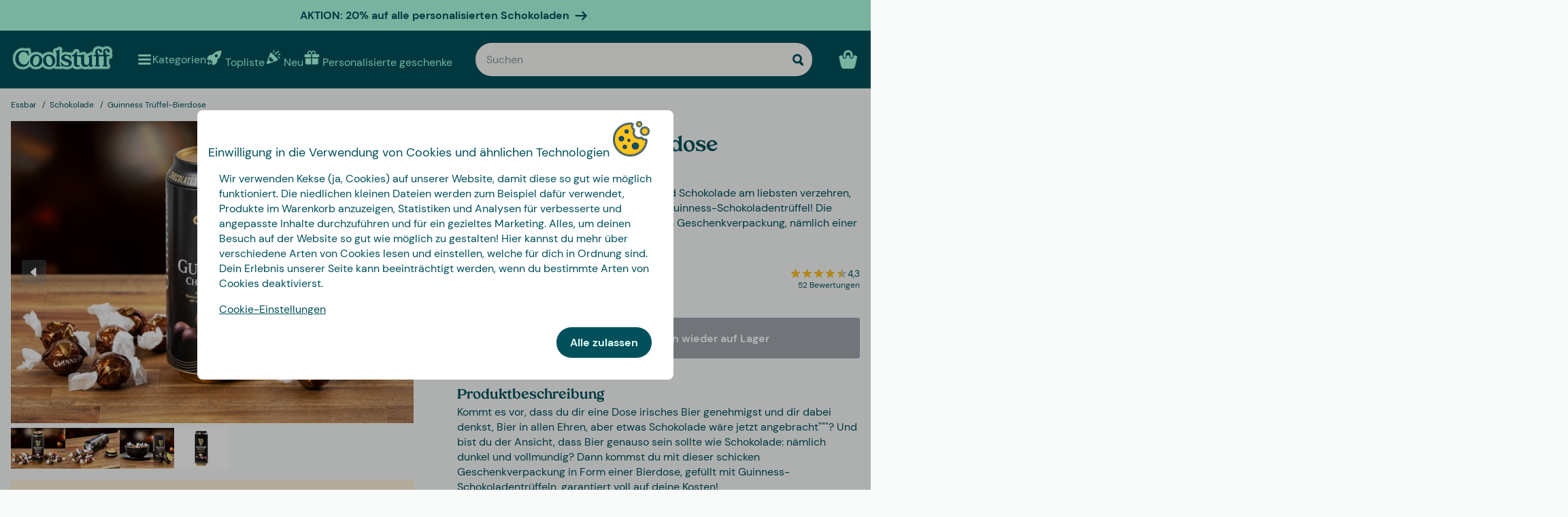

--- FILE ---
content_type: text/html
request_url: https://www.coolstuff.de/essbar/schokolade/guinness-truffel-bierdose-pid-18384
body_size: 37499
content:
<!doctype html>
<html lang="de">
  <head>
    <meta charset="utf-8" />
    <meta
      name="viewport"
      content="width=device-width,initial-scale=1,interactive-widget=resizes-content"
    />
    <meta name="theme-color" content="#333333" />

    <link rel="icon" type="image/png" sizes="32x32" href="../../favicon-32x32.png" />
    <link rel="icon" type="image/png" sizes="16x16" href="../../favicon-16x16.png" />
    <link rel="manifest" href="../../manifest.json" crossorigin="use-credentials" />
    <link rel="apple-touch-icon" sizes="180x180" href="../../apple-touch-icon.png" />
    <link rel="mask-icon" href="../../safari-pinned-tab.svg" color="#5bbad5" />
    <meta name="msapplication-TileColor" content="#da532c" />

    <!-- Preloading fonts -->
    <link
      rel="preload"
      href="../../fonts/Tropiline-Bold.woff2"
      as="font"
      type="font/woff2"
      crossorigin
    />
    <link
      rel="preload"
      href="../../fonts/dm-sans-v11-latin-regular.woff2"
      as="font"
      type="font/woff2"
      crossorigin
    />
    <link
      rel="preload"
      href="../../fonts/dm-sans-v11-latin-700.woff2"
      as="font"
      type="font/woff2"
      crossorigin
    />

    <!-- Preconnect -->
    <link rel="preconnect" href="https://cdn.coolstuff.com" />
    <link rel="dns-prefetch" href="https://cdn.coolstuff.com" />

    <link rel="preconnect" href="https://www.datocms-assets.com" />
    <link rel="dns-prefetch" href="https://www.datocms-assets.com" />

    <link rel="preconnect" href="https://www.googletagmanager.com" />
    <link rel="dns-prefetch" href="https://www.googletagmanager.com" />

    
		<link href="../../_app/immutable/assets/Skeleton.n1-hQn5H.css" rel="stylesheet">
		<link href="../../_app/immutable/assets/Image.CyOWBv9Q.css" rel="stylesheet">
		<link href="../../_app/immutable/assets/Button.BJEiBwdb.css" rel="stylesheet">
		<link href="../../_app/immutable/assets/LinkButton.D6YuBYO2.css" rel="stylesheet">
		<link href="../../_app/immutable/assets/on-list-product-click.DQ42QrrR.css" rel="stylesheet">
		<link href="../../_app/immutable/assets/ProductSlider.9Y2z1gSr.css" rel="stylesheet">
		<link href="../../_app/immutable/assets/outside-click.CVG-7oKc.css" rel="stylesheet">
		<link href="../../_app/immutable/assets/gift-category-ids.DpbAbOUV.css" rel="stylesheet">
		<link href="../../_app/immutable/assets/NewsletterSignup.cH_jwx-e.css" rel="stylesheet">
		<link href="../../_app/immutable/assets/get-confetti-color-array.BEk2Ui7c.css" rel="stylesheet">
		<link href="../../_app/immutable/assets/Recommendations.Ctsisubt.css" rel="stylesheet">
		<link href="../../_app/immutable/assets/0.DOZDUxsS.css" rel="stylesheet">
		<link href="../../_app/immutable/assets/Spinner.CMVADeeh.css" rel="stylesheet">
		<link href="../../_app/immutable/assets/DestructiveActionFlyOut.DzECgJHN.css" rel="stylesheet">
		<link href="../../_app/immutable/assets/DicountCodeButton.BRU10brM.css" rel="stylesheet">
		<link href="../../_app/immutable/assets/EggHuntGame.CINtp4E5.css" rel="stylesheet">
		<link href="../../_app/immutable/assets/SplitCampaignSection.BLVPNWL-.css" rel="stylesheet">
		<link href="../../_app/immutable/assets/video.Y-OJfdMg.css" rel="stylesheet">
		<link href="../../_app/immutable/assets/FindifySortFilter.BqWop81Y.css" rel="stylesheet">
		<link href="../../_app/immutable/assets/paginate.CCKVMmjN.css" rel="stylesheet">
		<link href="../../_app/immutable/assets/ReadMore.ChWG0YOE.css" rel="stylesheet">
		<link href="../../_app/immutable/assets/VideoSection.Clh6pwMV.css" rel="stylesheet">
		<link href="../../_app/immutable/assets/ArticleSummarySection.fZCG0jyx.css" rel="stylesheet">
		<link href="../../_app/immutable/assets/ProductListingSection.B93QVvDj.css" rel="stylesheet">
		<link href="../../_app/immutable/assets/LinkButtonList.B81zGCkh.css" rel="stylesheet">
		<link href="../../_app/immutable/assets/check-if-page-is-personalised.DTSsQixj.css" rel="stylesheet">
		<link href="../../_app/immutable/assets/3.Ck9yELUe.css" rel="stylesheet">
		<link href="../../_app/immutable/assets/AprilFoolsModal.DNOvJddB.css" rel="stylesheet"><!--lswsin--><!--[--><meta property="og:title" content="Guinness Trüffel-Bierdose | Guinness-Schokolade!"/> <meta name="description" content="Guinness Trüffel in einer Bierdose: Guinness-Schokoladentrüffel mit zarter Füllung in einer ungewöhnlichen Geschenkverpackung. Hier bestellen!"/> <meta property="og:description" content="Guinness Trüffel in einer Bierdose: Guinness-Schokoladentrüffel mit zarter Füllung in einer ungewöhnlichen Geschenkverpackung. Hier bestellen!"/> <meta property="og:image" content="https://cdn.coolstuff.com/pub_images/original/18384_01.jpg?method=crop&amp;type=auto&amp;width=1200&amp;height=630&amp;modifiedDate=1633954401"/> <link rel="canonical" href="https://www.coolstuff.de/essbar/schokolade/guinness-truffel-bierdose-pid-18384"/> <meta property="og:url" content="https://www.coolstuff.de/essbar/schokolade/guinness-truffel-bierdose-pid-18384"/> <!--[--><link rel="alternate" hreflang="sv" href="https://www.coolstuff.se/atbar/choklad/guinness-tryfflar-i-burk-pid-18384"/><link rel="alternate" hreflang="da" href="https://www.coolstuff.dk/spiseligt/chokolade/guinness-trofler-i-dase-pid-18384"/><link rel="alternate" hreflang="de" href="https://www.coolstuff.de/essbar/schokolade/guinness-truffel-bierdose-pid-18384"/><link rel="alternate" hreflang="fi" href="https://www.coolstuff.fi/ruoka-juoma/suklaa/guinness-tryffelit-purkissa-pid-18384"/><link rel="alternate" hreflang="no" href="https://www.coolstuff.no/spiselig/sjokolade/guinness-trofler-i-boks-pid-18384"/><!--]--> <!--[--><meta property="product:image" content="https://cdn.coolstuff.com/pub_images/original/18384_01.jpg?method=crop&amp;type=auto&amp;width=636&amp;height=477&amp;modifiedDate=1633954401"/><!--]--><!--]--><!----><!--1fzip5z--><!--[--><!----><script type="application/ld+json">{"@context":"https://schema.org/","@type":"Product","name":"Guinness Trüffel-Bierdose","sku":"18384","description":"Überrasche Menschen, die dunkles Bier und Schokolade am liebsten verzehren, mit einer unwiderstehlichen Kombination: Guinness-Schokoladentrüffel! Die Leckereien werden in einer ungewöhnlichen Geschenkverpackung, nämlich einer klassischen Guinness-Bierdose geliefert. ","image":"https://cdn.coolstuff.com/pub_images/original/18384_09.jpg?timestamp=1633954401","offers":{"@type":"Offer","url":"https://www.coolstuff.de/essbar/schokolade/guinness-truffel-bierdose-pid-18384","priceCurrency":"EUR","price":8.95,"priceValidUntil":"2027-01-26","itemCondition":"https://schema.org/NewCondition","availability":"https://schema.org/OutOfStock","seller":{"@type":"Organization","name":"Coolstuff"},"priceSpecification":{"@type":"UnitPriceSpecification","priceType":"https://schema.org/ListPrice","price":8.95,"priceCurrency":"EUR"}},"gtin":"5099872017525","brand":{"@type":"Brand","name":"Guinness"},"aggregateRating":{"@type":"AggregateRating","ratingValue":4.3,"reviewCount":29}}</script><!----> <meta property="product:name" content="Guinness Trüffel-Bierdose"/> <meta property="product:current_price" content="8,95 €"/> <meta property="product:regular_price" content="8,95 €"/> <!--[!--><!--]--> <meta property="product:review_score" content="4,3"/><!--]--><!----><title>Guinness Trüffel-Bierdose | Guinness-Schokolade!</title>
  </head>

  <body data-sveltekit-preload-data="tap">
    <div style="display: contents"><!--[--><!--[--><!----><!--[!--><!--]--> <!--[--><!--[--><div class="flyout-wrapper svelte-1jv62mr"><!--[--><div class="fixed overlay svelte-m6zxj3 visible-overlay" tabindex="-1" aria-hidden="true" data-pw="flyout"></div> <div class="fixed flyout-container svelte-m6zxj3 fullscreen visible-flyout"><!--[!--><!--]--> <div class="flyout-container-inner svelte-m6zxj3"><!--[--><!--[--><header class="svelte-1u8wlu0"><div class="main-header svelte-1u8wlu0"><!--[!--><!--]--> <!--[--><span class="title svelte-1u8wlu0"><!--[-->Einwilligung in die Verwendung von Cookies und ähnlichen Technologien<!--]--> <!--[--><img src="/media-assets/images/cookie.png" alt="" class="svelte-1u8wlu0"/><!--]--></span><!--]--> <div class="close svelte-1u8wlu0"><!--[!--><!--]--></div></div> <!--[!--><!--]--></header><!--]--><!--]--> <aside class="svelte-m6zxj3"><!--[--><p>Wir verwenden Kekse (ja, Cookies) auf unserer Website, damit diese so gut wie möglich funktioniert. Die niedlichen kleinen Dateien werden zum Beispiel dafür verwendet, Produkte im Warenkorb anzuzeigen, Statistiken und Analysen für verbesserte und angepasste Inhalte durchzuführen und für ein gezieltes Marketing. Alles, um deinen Besuch auf der Website so gut wie möglich zu gestalten! Hier kannst du mehr über verschiedene Arten von Cookies lesen und einstellen, welche für dich in Ordnung sind. Dein Erlebnis unserer Seite kann beeinträchtigt werden, wenn du bestimmte Arten von Cookies deaktivierst.</p> <button class="svelte-1jv62mr">Cookie-Einstellungen</button> <div class="action-buttons svelte-1jv62mr"><!--[!--><!--]--> <button style="--rounded:var(--rounded-xl)" data-pw="cookies-accept" type="button" class="svelte-1owegvi primary"><!--[--><!---->Alle zulassen<!----><!--]--></button><!----></div><!--]--><!----></aside></div></div><!--]--><!----></div><!--]--><!--]--> <!--[--><a class="campaign-banner svelte-1i43yzn" href="/personalisierte-geschenke?filters%5B0%5D%5Bname%5D=brand&amp;filters%5B0%5D%5Btype%5D=text&amp;filters%5B0%5D%5Bvalues%5D%5B0%5D%5Bvalue%5D=Tasty%20Presents"><div class="spacer svelte-1i43yzn"></div> <span class="banner-content svelte-1i43yzn"><!--[!-->AKTION: 20% auf alle personalisierten Schokoladen<!--]--></span> <!--[--><svg width="18" height="18" viewBox="0 0 24 24" style="color: inherit;" fill="none"><!---->
        <path d="M15 19.432l7.298-7.298L15.082 5M2 12h18" stroke="currentColor" stroke-width="3" stroke-miterlimit="10" stroke-linecap="round" stroke-linejoin="round" />
      <!----></svg><!--]--><!----></a><!--]--><!----> <div class="sticky animate svelte-q971rm" id="sticky-nav"><nav class="main-bar svelte-q971rm"><svg style="height: 0; width: 0; display: block;"><defs><linearGradient id="half_fill"><stop style="stop-color: var(--color-tertiary);" offset="50%" stop-opacity="1"></stop><stop stop-color="#C8C8C8" offset="50%" stop-opacity="1"></stop></linearGradient></defs></svg> <svg style="height: 0; width: 0; display: block;"><defs><linearGradient id="half_tertiary"><stop style="stop-color: var(--color-tertiary);" offset="50%" stop-opacity="1"></stop><stop stop-color="#C8C8C8" offset="50%" stop-opacity="1"></stop></linearGradient></defs></svg> <!--[!--><!--]--> <section class="top-navigation svelte-1i43yzn"><div class="menu-drawer"><div class="fixed overlay svelte-uoov0r" aria-hidden="true"></div> <section class="fixed drawer svelte-uoov0r left" aria-label="Navigationsleiste" data-pw="drawer" style="transform: translate3d(-100%, 0, 0);
     --bg-color: var(--color-primary)"><nav class="svelte-1fffxzg"><header class="nav-header svelte-1a8pveg"><!--[!--><!--]--> <button class="close-button svelte-1a8pveg" aria-label="Menü schließen"><!--[--><svg width="27" height="27" viewBox="0 0 24 24" style="color: var(--color-secondary-dark);" fill="none"><!---->
        <path d="M6 18L18 6" stroke="currentColor" stroke-width="2.5" stroke-miterlimit="10" stroke-linecap="round" stroke-linejoin="round"/>
        <path d="M6 6L18 18" stroke="currentColor" stroke-width="2.5" stroke-miterlimit="10" stroke-linecap="round" stroke-linejoin="round"/>
      <!----></svg><!--]--><!----></button></header><!----> <!----><div class="top-level-nav svelte-1a9xenz"><section class="svelte-1a9xenz"><h2 class="section-label svelte-1a9xenz">Ausgewählte Links</h2> <div class="selected-links svelte-1a9xenz"><!--[--><a href="/topliste" class="selected-link svelte-1a9xenz"><img src="https://www.datocms-assets.com/23802/1709558058-rocket.svg" alt="" width="24" height="24"/> <span class="svelte-1a9xenz">Topliste</span></a><a href="/neu" class="selected-link svelte-1a9xenz"><img src="https://www.datocms-assets.com/23802/1709558054-confetti.svg" alt="" width="24" height="24"/> <span class="svelte-1a9xenz">Neu</span></a><a href="/personalisierte-geschenke" class="selected-link svelte-1a9xenz"><img src="https://www.datocms-assets.com/23802/1709558057-gift.svg" alt="" width="24" height="24"/> <span class="svelte-1a9xenz">Personalisierte geschenke</span></a><a href="/feiertage/valentinstag-geschenk" class="selected-link svelte-1a9xenz"><img src="https://www.datocms-assets.com/23802/1727264658-hjarta.svg" alt="" width="24" height="24"/> <span class="svelte-1a9xenz">Valentinstag</span></a><a href="/essbar/sussigkeiten" class="selected-link svelte-1a9xenz"><img src="https://www.datocms-assets.com/23802/1733402394-godis.svg" alt="" width="24" height="24"/> <span class="svelte-1a9xenz">Süßigkeiten</span></a><a href="/kampagnen/3-fur-2" class="selected-link svelte-1a9xenz"><img src="https://www.datocms-assets.com/23802/1709558059-tag.svg" alt="" width="24" height="24"/> <span class="svelte-1a9xenz">3 für 2</span></a><!--]--></div></section> <section class="category svelte-1a9xenz"><h2 class="section-label svelte-1a9xenz">Kategorien</h2> <ul class="svelte-1a9xenz"><!--[--><li class="category svelte-1a9xenz"><!--[--><button class="svelte-1a9xenz"><span class="svelte-1a9xenz">Geschenke</span> <!--[--><div style="display: flex; align-items: center;"><!--[--><svg width="22" height="22" viewBox="0 0 24 24" style="color: var(--color-white);" fill="none"><!---->
        <path d="M8 4l7.996 8.028L8 20" stroke="currentColor" stroke-width="3" stroke-miterlimit="10" stroke-linecap="round" stroke-linejoin="round"/>
      <!----></svg><!--]--><!----></div><!--]--></button><!--]--></li><li class="category svelte-1a9xenz"><!--[!--><a href="/geschenke/thema/prasentkorbe" class="svelte-1a9xenz"><span class="svelte-1a9xenz">Präsentkörbe</span></a><!--]--></li><li class="category svelte-1a9xenz"><!--[--><button class="svelte-1a9xenz"><span class="svelte-1a9xenz">Nach Interesse shoppen</span> <!--[--><div style="display: flex; align-items: center;"><!--[--><svg width="22" height="22" viewBox="0 0 24 24" style="color: var(--color-white);" fill="none"><!---->
        <path d="M8 4l7.996 8.028L8 20" stroke="currentColor" stroke-width="3" stroke-miterlimit="10" stroke-linecap="round" stroke-linejoin="round"/>
      <!----></svg><!--]--><!----></div><!--]--></button><!--]--></li><!--]--></ul></section> <section class="site-links svelte-1a9xenz"><!--[--><a href="https://coolstuff.zendesk.com/hc/de/requests/new" class="svelte-1a9xenz">Kundenservice</a><!--]--> <button class="svelte-1a9xenz"><span class="svelte-1a9xenz">Tyskland
          EUR</span> <svg width="18" height="18" viewBox="0 0 36 36"><!--[!--><!--[!--><!--[!--><!--[--><path fill="#FFCD05" d="M0 27c0 2.209 1.791 4 4 4h28c2.209 0 4-1.791 4-4v-4H0v4z"></path><path fill="#ED1F24" d="M0 14h36v9H0z"></path><path fill="#141414" d="M32 5H4C1.791 5 0 6.791 0 9v5h36V9c0-2.209-1.791-4-4-4z"></path><!--]--><!--]--><!--]--><!--]--></svg><!----></button></section> <section class="store-info svelte-1a9xenz"><!--[--><div class="usps svelte-1a9xenz"><ul class="svelte-1a9xenz"><!--[--><li class="svelte-1a9xenz"><!--[--><svg width="14" height="14" viewBox="0 0 24 24" style="color: inherit;" fill="none"><!---->
        <path d="M3 13.6171L8.28195 18.8991L21.181 6" stroke="currentColor" stroke-width="3" stroke-miterlimit="10" stroke-linecap="round" stroke-linejoin="round"/>
      <!----></svg><!--]--><!----> <span class="usp-title svelte-1a9xenz">Frachtfrei ab 49,00 €</span></li><li class="svelte-1a9xenz"><!--[--><svg width="14" height="14" viewBox="0 0 24 24" style="color: inherit;" fill="none"><!---->
        <path d="M3 13.6171L8.28195 18.8991L21.181 6" stroke="currentColor" stroke-width="3" stroke-miterlimit="10" stroke-linecap="round" stroke-linejoin="round"/>
      <!----></svg><!--]--><!----> <span class="usp-title svelte-1a9xenz">Geschenke – fix und fertig verpack</span></li><li class="svelte-1a9xenz"><!--[--><svg width="14" height="14" viewBox="0 0 24 24" style="color: inherit;" fill="none"><!---->
        <path d="M3 13.6171L8.28195 18.8991L21.181 6" stroke="currentColor" stroke-width="3" stroke-miterlimit="10" stroke-linecap="round" stroke-linejoin="round"/>
      <!----></svg><!--]--><!----> <span class="usp-title svelte-1a9xenz">Wir personalisieren Ihr Produkt in Schweden</span></li><!--]--></ul></div><!--]--> <!--[--><div class="trust-markers svelte-1a9xenz"><!--[--><a href="https://www.trustedshops.de/bewertung/info_XF2EFAFA8A32B91F04D210D6B473AD0BF.html" target="_blank" class="trust-marker svelte-1a9xenz" rel="noreferrer"><div style="height: auto;" class="svelte-20r9j"><img width="33" height="33" sizes="33px" loading="lazy" src="https://www.datocms-assets.com/23802/1626356922-trustmark.png?w=33&amp;h=33&amp;auto=format%2Ccompress" srcset="https://www.datocms-assets.com/23802/1626356922-trustmark.png?w=33&amp;h=33&amp;auto=format%2Ccompress&amp;dpr=1 1x, https://www.datocms-assets.com/23802/1626356922-trustmark.png?w=33&amp;h=33&amp;auto=format%2Ccompress&amp;dpr=2 2x" alt="trusted shops" class="svelte-20r9j"/></div><!----></a><!--]--></div><!--]--></section></div><!----><!----> <!--[--><!--[--><!----><div class="sub-nav svelte-kuw58k"><section class="category svelte-kuw58k"><ul class="svelte-kuw58k"><li class="category svelte-kuw58k"><a href="/geschenke" class="show-everything svelte-kuw58k">Alles in Geschenke</a></li> <!--[--><li class="category svelte-kuw58k"><!--[!--><a title="Personalisierte Geschenke" href="https://www.coolstuff.de/personalisierte-geschenke" class="svelte-kuw58k"><span class="svelte-kuw58k">Personalisierte Geschenke</span></a><!--]--></li><li class="category svelte-kuw58k"><!--[!--><a title="Präsentkörbe" href="/geschenke/thema/prasentkorbe" class="svelte-kuw58k"><span class="svelte-kuw58k">Präsentkörbe</span></a><!--]--></li><li class="category svelte-kuw58k"><!--[!--><a title="Geschenkverpackung" href="/geschenke/geschenkverpackung" class="svelte-kuw58k"><span class="svelte-kuw58k">Geschenkverpackung</span></a><!--]--></li><li class="category svelte-kuw58k"><!--[!--><a title="Geschenke für" href="/geschenke/fur-wen" class="svelte-kuw58k"><span class="svelte-kuw58k">Geschenke für</span></a><!--]--></li><li class="category svelte-kuw58k"><!--[!--><a title="Geschenke nach Alter" href="/geschenke/alter" class="svelte-kuw58k"><span class="svelte-kuw58k">Geschenke nach Alter</span></a><!--]--></li><li class="category svelte-kuw58k"><!--[!--><a title="Geschenke nach Thema" href="/geschenke/thema" class="svelte-kuw58k"><span class="svelte-kuw58k">Geschenke nach Thema</span></a><!--]--></li><!--]--></ul></section></div><!----><!--]--><!--[!--><!--]--><!--[!--><!--]--><!--[!--><!--]--><!--[!--><!--]--><!--[!--><!--]--><!--[!--><!--]--><!--[--><!----><div class="sub-nav svelte-kuw58k"><section class="category svelte-kuw58k"><ul class="svelte-kuw58k"><li class="category svelte-kuw58k"><a href="/interessen" class="show-everything svelte-kuw58k">Alles in Nach Interesse shoppen</a></li> <!--[--><li class="category svelte-kuw58k"><!--[--><button title="Wohnen &amp; Garten" class="svelte-kuw58k"><span class="svelte-kuw58k">Wohnen &amp; Garten</span> <!--[--><div style="display: flex; align-items: center;"><!--[--><svg width="22" height="22" viewBox="0 0 24 24" style="color: var(--color-white);" fill="none"><!---->
        <path d="M8 4l7.996 8.028L8 20" stroke="currentColor" stroke-width="3" stroke-miterlimit="10" stroke-linecap="round" stroke-linejoin="round"/>
      <!----></svg><!--]--><!----></div><!--]--></button><!--]--></li><li class="category svelte-kuw58k"><!--[--><button title="Spiel &amp; Spaß" class="svelte-kuw58k"><span class="svelte-kuw58k">Spiel &amp; Spaß</span> <!--[--><div style="display: flex; align-items: center;"><!--[--><svg width="22" height="22" viewBox="0 0 24 24" style="color: var(--color-white);" fill="none"><!---->
        <path d="M8 4l7.996 8.028L8 20" stroke="currentColor" stroke-width="3" stroke-miterlimit="10" stroke-linecap="round" stroke-linejoin="round"/>
      <!----></svg><!--]--><!----></div><!--]--></button><!--]--></li><li class="category svelte-kuw58k"><!--[--><button title="Essbar" class="svelte-kuw58k"><span class="svelte-kuw58k">Essbar</span> <!--[--><div style="display: flex; align-items: center;"><!--[--><svg width="22" height="22" viewBox="0 0 24 24" style="color: var(--color-white);" fill="none"><!---->
        <path d="M8 4l7.996 8.028L8 20" stroke="currentColor" stroke-width="3" stroke-miterlimit="10" stroke-linecap="round" stroke-linejoin="round"/>
      <!----></svg><!--]--><!----></div><!--]--></button><!--]--></li><li class="category svelte-kuw58k"><!--[--><button title="Herbst &amp; Winter" class="svelte-kuw58k"><span class="svelte-kuw58k">Herbst &amp; Winter</span> <!--[--><div style="display: flex; align-items: center;"><!--[--><svg width="22" height="22" viewBox="0 0 24 24" style="color: var(--color-white);" fill="none"><!---->
        <path d="M8 4l7.996 8.028L8 20" stroke="currentColor" stroke-width="3" stroke-miterlimit="10" stroke-linecap="round" stroke-linejoin="round"/>
      <!----></svg><!--]--><!----></div><!--]--></button><!--]--></li><li class="category svelte-kuw58k"><!--[!--><a title="Gesundheit" href="/interessen/gesundheit" class="svelte-kuw58k"><span class="svelte-kuw58k">Gesundheit</span></a><!--]--></li><li class="category svelte-kuw58k"><!--[!--><a title="Film &amp; TV" href="/interessen/film-tv" class="svelte-kuw58k"><span class="svelte-kuw58k">Film &amp; TV</span></a><!--]--></li><li class="category svelte-kuw58k"><!--[!--><a title="Gaming" href="/interessen/gaming" class="svelte-kuw58k"><span class="svelte-kuw58k">Gaming</span></a><!--]--></li><li class="category svelte-kuw58k"><!--[!--><a title="Technik" href="/interessen/technik" class="svelte-kuw58k"><span class="svelte-kuw58k">Technik</span></a><!--]--></li><li class="category svelte-kuw58k"><!--[!--><a title="Camping &amp; Outdoor" href="/interessen/camping-outdoor" class="svelte-kuw58k"><span class="svelte-kuw58k">Camping &amp; Outdoor</span></a><!--]--></li><li class="category svelte-kuw58k"><!--[!--><a title="Sport" href="/interessen/sport" class="svelte-kuw58k"><span class="svelte-kuw58k">Sport</span></a><!--]--></li><li class="category svelte-kuw58k"><!--[!--><a title="Haustier" href="/interessen/tiere" class="svelte-kuw58k"><span class="svelte-kuw58k">Haustier</span></a><!--]--></li><li class="category svelte-kuw58k"><!--[!--><a title="Party" href="/interessen/party" class="svelte-kuw58k"><span class="svelte-kuw58k">Party</span></a><!--]--></li><li class="category svelte-kuw58k"><!--[!--><a title="Sex &amp; Romantik" href="/interessen/sex-romantik" class="svelte-kuw58k"><span class="svelte-kuw58k">Sex &amp; Romantik</span></a><!--]--></li><li class="category svelte-kuw58k"><!--[!--><a title="Nachhaltig" href="/interessen/nachhaltig" class="svelte-kuw58k"><span class="svelte-kuw58k">Nachhaltig</span></a><!--]--></li><li class="category svelte-kuw58k"><!--[!--><a title="Kleidung &amp; Accessoires" href="/interessen/kleider-accessoires" class="svelte-kuw58k"><span class="svelte-kuw58k">Kleidung &amp; Accessoires</span></a><!--]--></li><li class="category svelte-kuw58k"><!--[!--><a title="Autos" href="/interessen/autos" class="svelte-kuw58k"><span class="svelte-kuw58k">Autos</span></a><!--]--></li><li class="category svelte-kuw58k"><!--[!--><a title="Reise" href="/interessen/reise" class="svelte-kuw58k"><span class="svelte-kuw58k">Reise</span></a><!--]--></li><li class="category svelte-kuw58k"><!--[!--><a title="Retro" href="/interessen/retro" class="svelte-kuw58k"><span class="svelte-kuw58k">Retro</span></a><!--]--></li><!--]--></ul></section></div><!----><!--]--><!--[--><!----><div class="sub-nav svelte-kuw58k"><section class="category svelte-kuw58k"><ul class="svelte-kuw58k"><li class="category svelte-kuw58k"><a href="/wohnen-garten" class="show-everything svelte-kuw58k">Alles in Wohnen &amp; Garten</a></li> <!--[--><li class="category svelte-kuw58k"><!--[!--><a title="Küche" href="/wohnen-garten/kuche" class="svelte-kuw58k"><span class="svelte-kuw58k">Küche</span></a><!--]--></li><li class="category svelte-kuw58k"><!--[!--><a title="Wohnzimmer" href="/wohnen-garten/wohnzimmer" class="svelte-kuw58k"><span class="svelte-kuw58k">Wohnzimmer</span></a><!--]--></li><li class="category svelte-kuw58k"><!--[!--><a title="Schlafzimmer" href="/wohnen-garten/schlafzimmer" class="svelte-kuw58k"><span class="svelte-kuw58k">Schlafzimmer</span></a><!--]--></li><li class="category svelte-kuw58k"><!--[!--><a title="Badezimmer" href="/wohnen-garten/badezimmer" class="svelte-kuw58k"><span class="svelte-kuw58k">Badezimmer</span></a><!--]--></li><li class="category svelte-kuw58k"><!--[!--><a title="Büro" href="/wohnen-garten/buro" class="svelte-kuw58k"><span class="svelte-kuw58k">Büro</span></a><!--]--></li><li class="category svelte-kuw58k"><!--[!--><a title="Garten" href="/wohnen-garten/garten" class="svelte-kuw58k"><span class="svelte-kuw58k">Garten</span></a><!--]--></li><li class="category svelte-kuw58k"><!--[!--><a title="Pool &amp; Strand" href="/wohnen-garten/pool-strand" class="svelte-kuw58k"><span class="svelte-kuw58k">Pool &amp; Strand</span></a><!--]--></li><li class="category svelte-kuw58k"><!--[!--><a title="Design" href="/wohnen-garten/design" class="svelte-kuw58k"><span class="svelte-kuw58k">Design</span></a><!--]--></li><li class="category svelte-kuw58k"><!--[!--><a title="Reinigung" href="/wohnen-garten/reinigung" class="svelte-kuw58k"><span class="svelte-kuw58k">Reinigung</span></a><!--]--></li><li class="category svelte-kuw58k"><!--[!--><a title="Werkzeug" href="/wohnen-garten/werkzeug" class="svelte-kuw58k"><span class="svelte-kuw58k">Werkzeug</span></a><!--]--></li><!--]--></ul></section></div><!----><!--]--><!--[!--><!--]--><!--[!--><!--]--><!--[!--><!--]--><!--[!--><!--]--><!--[!--><!--]--><!--[!--><!--]--><!--[!--><!--]--><!--[!--><!--]--><!--[!--><!--]--><!--[!--><!--]--><!--[--><!----><div class="sub-nav svelte-kuw58k"><section class="category svelte-kuw58k"><ul class="svelte-kuw58k"><li class="category svelte-kuw58k"><a href="/spiel-spass" class="show-everything svelte-kuw58k">Alles in Spiel &amp; Spaß</a></li> <!--[--><li class="category svelte-kuw58k"><!--[!--><a title="Spiele" href="/spiel-spass/spiele" class="svelte-kuw58k"><span class="svelte-kuw58k">Spiele</span></a><!--]--></li><li class="category svelte-kuw58k"><!--[!--><a title="Spielzeug" href="/spiel-spass/spielzeug" class="svelte-kuw58k"><span class="svelte-kuw58k">Spielzeug</span></a><!--]--></li><li class="category svelte-kuw58k"><!--[!--><a title="Puzzles" href="/spiel-spass/puzzles" class="svelte-kuw58k"><span class="svelte-kuw58k">Puzzles</span></a><!--]--></li><!--]--></ul></section></div><!----><!--]--><!--[!--><!--]--><!--[!--><!--]--><!--[!--><!--]--><!--[--><!----><div class="sub-nav svelte-kuw58k"><section class="category svelte-kuw58k"><ul class="svelte-kuw58k"><li class="category svelte-kuw58k"><a href="/essbar" class="show-everything svelte-kuw58k">Alles in Essbar</a></li> <!--[--><li class="category svelte-kuw58k"><!--[!--><a title="Scharfes" href="/essbar/scharf" class="svelte-kuw58k"><span class="svelte-kuw58k">Scharfes</span></a><!--]--></li><li class="category svelte-kuw58k"><!--[!--><a title="Alkohol" href="/essbar/alkohol" class="svelte-kuw58k"><span class="svelte-kuw58k">Alkohol</span></a><!--]--></li><li class="category svelte-kuw58k"><!--[!--><a title="Süßigkeiten" href="/essbar/sussigkeiten" class="svelte-kuw58k"><span class="svelte-kuw58k">Süßigkeiten</span></a><!--]--></li><li class="category svelte-kuw58k"><!--[!--><a title="Kaffee" href="/essbar/kaffee" class="svelte-kuw58k"><span class="svelte-kuw58k">Kaffee</span></a><!--]--></li><li class="category svelte-kuw58k"><!--[!--><a title="Schokolade" href="/essbar/schokolade" class="svelte-kuw58k"><span class="svelte-kuw58k">Schokolade</span></a><!--]--></li><li class="category svelte-kuw58k"><!--[!--><a title="Eiscreme" href="/essbar/eis" class="svelte-kuw58k"><span class="svelte-kuw58k">Eiscreme</span></a><!--]--></li><li class="category svelte-kuw58k"><!--[!--><a title="Kekse" href="/essbar/kekse" class="svelte-kuw58k"><span class="svelte-kuw58k">Kekse</span></a><!--]--></li><li class="category svelte-kuw58k"><!--[!--><a title="Präsentkörbe" href="/geschenke/thema/prasentkorbe" class="svelte-kuw58k"><span class="svelte-kuw58k">Präsentkörbe</span></a><!--]--></li><!--]--></ul></section></div><!----><!--]--><!--[!--><!--]--><!--[!--><!--]--><!--[!--><!--]--><!--[!--><!--]--><!--[!--><!--]--><!--[!--><!--]--><!--[!--><!--]--><!--[--><!----><div class="sub-nav svelte-kuw58k"><section class="category svelte-kuw58k"><ul class="svelte-kuw58k"><li class="category svelte-kuw58k"><a href="/anlass/herbst-winter" class="show-everything svelte-kuw58k">Alles in Herbst &amp; Winter</a></li> <!--[--><li class="category svelte-kuw58k"><!--[--><button title="Weihnachten" class="svelte-kuw58k"><span class="svelte-kuw58k">Weihnachten</span> <!--[--><div style="display: flex; align-items: center;"><!--[--><svg width="22" height="22" viewBox="0 0 24 24" style="color: var(--color-white);" fill="none"><!---->
        <path d="M8 4l7.996 8.028L8 20" stroke="currentColor" stroke-width="3" stroke-miterlimit="10" stroke-linecap="round" stroke-linejoin="round"/>
      <!----></svg><!--]--><!----></div><!--]--></button><!--]--></li><li class="category svelte-kuw58k"><!--[!--><a title="Gesellschaftspiele" href="/spiel-spass/spiele/gesellschaftsspiele" class="svelte-kuw58k"><span class="svelte-kuw58k">Gesellschaftspiele</span></a><!--]--></li><li class="category svelte-kuw58k"><!--[!--><a title="Puzzles" href="/spiel-spass/puzzles" class="svelte-kuw58k"><span class="svelte-kuw58k">Puzzles</span></a><!--]--></li><li class="category svelte-kuw58k"><!--[!--><a title="Decken" href="/wohnen-garten/schlafzimmer/decken" class="svelte-kuw58k"><span class="svelte-kuw58k">Decken</span></a><!--]--></li><li class="category svelte-kuw58k"><!--[--><button title="Film &amp; TV" class="svelte-kuw58k"><span class="svelte-kuw58k">Film &amp; TV</span> <!--[--><div style="display: flex; align-items: center;"><!--[--><svg width="22" height="22" viewBox="0 0 24 24" style="color: var(--color-white);" fill="none"><!---->
        <path d="M8 4l7.996 8.028L8 20" stroke="currentColor" stroke-width="3" stroke-miterlimit="10" stroke-linecap="round" stroke-linejoin="round"/>
      <!----></svg><!--]--><!----></div><!--]--></button><!--]--></li><li class="category svelte-kuw58k"><!--[--><button title="Gaming" class="svelte-kuw58k"><span class="svelte-kuw58k">Gaming</span> <!--[--><div style="display: flex; align-items: center;"><!--[--><svg width="22" height="22" viewBox="0 0 24 24" style="color: var(--color-white);" fill="none"><!---->
        <path d="M8 4l7.996 8.028L8 20" stroke="currentColor" stroke-width="3" stroke-miterlimit="10" stroke-linecap="round" stroke-linejoin="round"/>
      <!----></svg><!--]--><!----></div><!--]--></button><!--]--></li><li class="category svelte-kuw58k"><!--[!--><a title="Lampen" href="/wohnen-garten/wohnzimmer/lampen" class="svelte-kuw58k"><span class="svelte-kuw58k">Lampen</span></a><!--]--></li><li class="category svelte-kuw58k"><!--[!--><a title="Hausschuhe" href="/interessen/kleider-accessoires/hausschuhe" class="svelte-kuw58k"><span class="svelte-kuw58k">Hausschuhe</span></a><!--]--></li><!--]--></ul></section></div><!----><!--]--><!--[--><!----><div class="sub-nav svelte-kuw58k"><section class="category svelte-kuw58k"><ul class="svelte-kuw58k"><li class="category svelte-kuw58k"><a href="/feiertage/weihnachten" class="show-everything svelte-kuw58k">Alles in Weihnachten</a></li> <!--[--><li class="category svelte-kuw58k"><!--[!--><a title="Wichteln" href="/feiertage/weihnachten/wichteln" class="svelte-kuw58k"><span class="svelte-kuw58k">Wichteln</span></a><!--]--></li><li class="category svelte-kuw58k"><!--[!--><a title="Weihnachtsdeko" href="/feiertage/weihnachten/weihnachtsdeko" class="svelte-kuw58k"><span class="svelte-kuw58k">Weihnachtsdeko</span></a><!--]--></li><li class="category svelte-kuw58k"><!--[!--><a title="Weihnachtsbasteln" href="/feiertage/weihnachten/weihnachtsbasteln" class="svelte-kuw58k"><span class="svelte-kuw58k">Weihnachtsbasteln</span></a><!--]--></li><!--]--></ul></section></div><!----><!--]--><!--[!--><!--]--><!--[!--><!--]--><!--[!--><!--]--><!--[!--><!--]--><!--[!--><!--]--><!--[--><!----><div class="sub-nav svelte-kuw58k"><section class="category svelte-kuw58k"><ul class="svelte-kuw58k"><li class="category svelte-kuw58k"><a href="/interessen/film-tv" class="show-everything svelte-kuw58k">Alles in Film &amp; TV</a></li> <!--[--><li class="category svelte-kuw58k"><!--[!--><a title="Friends" href="/interessen/film-tv/friends" class="svelte-kuw58k"><span class="svelte-kuw58k">Friends</span></a><!--]--></li><li class="category svelte-kuw58k"><!--[!--><a title="Star Wars" href="/interessen/film-tv/star-wars" class="svelte-kuw58k"><span class="svelte-kuw58k">Star Wars</span></a><!--]--></li><li class="category svelte-kuw58k"><!--[!--><a title="Harry Potter" href="/interessen/film-tv/harry-potter" class="svelte-kuw58k"><span class="svelte-kuw58k">Harry Potter</span></a><!--]--></li><li class="category svelte-kuw58k"><!--[!--><a title="Disney" href="/interessen/film-tv/disney" class="svelte-kuw58k"><span class="svelte-kuw58k">Disney</span></a><!--]--></li><!--]--></ul></section></div><!----><!--]--><!--[!--><!--]--><!--[!--><!--]--><!--[!--><!--]--><!--[!--><!--]--><!--[--><!----><div class="sub-nav svelte-kuw58k"><section class="category svelte-kuw58k"><ul class="svelte-kuw58k"><li class="category svelte-kuw58k"><a href="/interessen/gaming" class="show-everything svelte-kuw58k">Alles in Gaming</a></li> <!--[--><li class="category svelte-kuw58k"><!--[!--><a title="Minecraft" href="/interessen/gaming/minecraft" class="svelte-kuw58k"><span class="svelte-kuw58k">Minecraft</span></a><!--]--></li><!--]--></ul></section></div><!----><!--]--><!--[!--><!--]--><!--[!--><!--]--><!--[!--><!--]--><!--[!--><!--]--><!--[!--><!--]--><!--[!--><!--]--><!--[!--><!--]--><!--[!--><!--]--><!--[!--><!--]--><!--[!--><!--]--><!--[!--><!--]--><!--[!--><!--]--><!--[!--><!--]--><!--[!--><!--]--><!--[!--><!--]--><!--[!--><!--]--><!--[!--><!--]--><!--]--> <!----><div class="market-selector-nav svelte-1ws3rmk"><section class="market-selection svelte-1ws3rmk"><div class="market-selection-title svelte-1ws3rmk">Land wechseln</div> <div class="market-selection-description svelte-1ws3rmk"><svg width="18" height="18" viewBox="0 0 36 36"><!--[!--><!--[!--><!--[!--><!--[--><path fill="#FFCD05" d="M0 27c0 2.209 1.791 4 4 4h28c2.209 0 4-1.791 4-4v-4H0v4z"></path><path fill="#ED1F24" d="M0 14h36v9H0z"></path><path fill="#141414" d="M32 5H4C1.791 5 0 6.791 0 9v5h36V9c0-2.209-1.791-4-4-4z"></path><!--]--><!--]--><!--]--><!--]--></svg><!----> <p class="market-selection-info svelte-1ws3rmk">Sie shoppen derzeit aus Deutschland (EUR)</p></div> <div class="market-selection-selector svelte-1ws3rmk"><ul class="svelte-rlw5c8"><!--[--><li class="svelte-rlw5c8"><button class="svelte-rlw5c8"><svg width="18" height="18" viewBox="0 0 36 36"><!--[!--><!--[!--><!--[--><path fill="#006AA7" d="M15.5 31H32c2.209 0 4-1.791 4-4.5v-6H15.5V31zM32 5H15.5v10.5H36V9c0-2.209-1.791-4-4-4zM10.5 5H4C1.792 5 .002 6.789 0 8.997V15.5h10.5V5zM0 20.5v6.004C.002 29.211 1.792 31 4 31h6.5V20.5H0z"></path><path fill="#FECC00" d="M15.5 5h-5v10.5H0v5h10.5V31h5V20.5H36v-5H15.5z"></path><!--]--><!--]--><!--]--></svg><!----> <span class="title svelte-rlw5c8">Schweden
          (SEK)</span></button></li><li class="svelte-rlw5c8"><button class="svelte-rlw5c8"><svg width="18" height="18" viewBox="0 0 36 36"><!--[--><path fill="#C60C30" d="M32 5H15v11h21V9c0-2.209-1.791-4-4-4zM15 31h17c2.209 0 4-1.791 4-4.5V20H15v11zM0 20v6.5C0 29.209 1.791 31 4 31h7V20H0zM11 5H4C1.791 5 0 6.791 0 9v7h11V5z"></path><path fill="#EEE" d="M15 5h-4v11H0v4h11v11h4V20h21v-4H15z"></path><!--]--></svg><!----> <span class="title svelte-rlw5c8">Dänemark
          (DKK)</span></button></li><li class="svelte-rlw5c8 selected"><button class="svelte-rlw5c8"><svg width="18" height="18" viewBox="0 0 36 36"><!--[!--><!--[!--><!--[!--><!--[--><path fill="#FFCD05" d="M0 27c0 2.209 1.791 4 4 4h28c2.209 0 4-1.791 4-4v-4H0v4z"></path><path fill="#ED1F24" d="M0 14h36v9H0z"></path><path fill="#141414" d="M32 5H4C1.791 5 0 6.791 0 9v5h36V9c0-2.209-1.791-4-4-4z"></path><!--]--><!--]--><!--]--><!--]--></svg><!----> <span class="title svelte-rlw5c8">Deutschland
          (EUR)</span></button></li><li class="svelte-rlw5c8"><button class="svelte-rlw5c8"><svg width="18" height="18" viewBox="0 0 36 36"><!--[!--><!--[!--><!--[!--><!--[!--><!--[--><path fill="#EDECEC" d="M32 5H18v10h18V9c0-2.209-1.791-4-4-4z"></path><path fill="#EEE" d="M11 5H4C1.791 5 0 6.791 0 9v6h11V5z"></path><path fill="#EDECEC" d="M32 31H18V21h18v6c0 2.209-1.791 4-4 4zm-21 0H4c-2.209 0-4-1.791-4-4v-6h11v10z"></path><path fill="#003580" d="M18 5h-7v10H0v6h11v10h7V21h18v-6H18z"></path><!--]--><!--]--><!--]--><!--]--><!--]--></svg><!----> <span class="title svelte-rlw5c8">Finnland
          (EUR)</span></button></li><li class="svelte-rlw5c8"><button class="svelte-rlw5c8"><svg width="18" height="18" viewBox="0 0 36 36"><!--[!--><!--[--><path fill="#EF2B2D" d="M10 5H4C1.791 5 0 6.791 0 9v6h10V5zm22 0H16v10h20V9c0-2.209-1.791-4-4-4zM10 31H4c-2.209 0-4-1.791-4-4v-6h10v10zm22 0H16V21h20v6c0 2.209-1.791 4-4 4z"></path><path fill="#002868" d="M14.5 5h-2.944l-.025 11.5H0v3h11.525L11.5 31h3V19.5H36v-3H14.5z"></path><path fill="#EEE" d="M14.5 31H16V21h20v-1.5H14.5zM16 5h-1.5v11.5H36V15H16zm-4.5 0H10v10H0v1.5h11.5zM0 19.5V21h10v10h1.5V19.5z"></path><!--]--><!--]--></svg><!----> <span class="title svelte-rlw5c8">Norwegen
          (NOK)</span></button></li><!--]--></ul><!----></div></section></div><!----><!----> <div class="drawer-branding svelte-1fffxzg"><a href="../../"><img src="https://www.datocms-assets.com/23802/1627026044-coolstuff.svg" alt="" width="145" height="40"/></a> <div class="tagline svelte-1fffxzg" style=""><!---->We have<br/>just the thing<!----></div></div></nav><!----></section><!----></div><!----> <div class="branding svelte-1i43yzn"><a href="/"><img src="https://www.datocms-assets.com/23802/1627026044-coolstuff.svg" alt="" width="152" height="40" class="svelte-1i43yzn"/></a></div> <div class="nav-links svelte-1i43yzn"><button aria-label="Menü öffnen" class="svelte-1i43yzn"><div class="hamburger-mobile svelte-1i43yzn"><!--[--><svg width="28" height="28" viewBox="0 0 24 24" style="color: var(--color-secondary);" fill="none"><!---->
        <path stroke="currentColor" stroke-width="3" stroke-linecap="round" d="M4.5 5.5h16M4.5 11.5h16M4.5 17.5h16"/>
      <!----></svg><!--]--><!----></div> <div class="hamburger-desktop svelte-1i43yzn"><!--[--><svg width="24" height="24" viewBox="0 0 24 24" style="color: var(--color-secondary);" fill="none"><!---->
        <path stroke="currentColor" stroke-width="3" stroke-linecap="round" d="M4.5 5.5h16M4.5 11.5h16M4.5 17.5h16"/>
      <!----></svg><!--]--><!----> <span class="svelte-1i43yzn">Kategorien</span></div></button> <!--[--><a href="/topliste" class="svelte-1i43yzn"><img src="https://www.datocms-assets.com/23802/1709558058-rocket.svg" alt="" width="24" height="24" class="svelte-1i43yzn"/> <span class="svelte-1i43yzn">Topliste</span></a><a href="/neu" class="svelte-1i43yzn"><img src="https://www.datocms-assets.com/23802/1709558054-confetti.svg" alt="" width="24" height="24" class="svelte-1i43yzn"/> <span class="svelte-1i43yzn">Neu</span></a><a href="/personalisierte-geschenke" class="svelte-1i43yzn"><img src="https://www.datocms-assets.com/23802/1709558057-gift.svg" alt="" width="24" height="24" class="svelte-1i43yzn"/> <span class="svelte-1i43yzn">Personalisierte geschenke</span></a><!--]--></div> <div class="tools svelte-1i43yzn"><button class="cart svelte-1i43yzn" aria-label="Warenkorb öffnen" data-pw="open-cart"><div class="svelte-1xa6o93"><!--[!--><!--]--> <!--[--><svg width="28" height="28" viewBox="0 0 24 24" style="color: var(--color-secondary);" fill="none"><!---->
        <path d="M19.761 7.688h-1.978V8.85c0 1.075-.86 1.935-1.934 1.935a1.927 1.927 0 01-1.935-1.935V7.69H10.99v1.16c0 1.075-.86 1.935-1.935 1.935A1.927 1.927 0 017.12 8.85V7.69H5.143c-.99 0-1.72.902-1.505 1.891l1.935 8.557a3.311 3.311 0 003.224 2.58h7.353a3.311 3.311 0 003.224-2.58L21.31 9.58c.215-.989-.559-1.892-1.548-1.892z" fill="currentColor" />
        <path d="M12.495 2.4c-2.45 0-4.472 2.02-4.472 4.472V8.849c0 .602.473 1.075 1.075 1.075s1.075-.473 1.075-1.075V6.872a2.312 2.312 0 012.322-2.322 2.312 2.312 0 012.322 2.322V8.849c0 .602.473 1.075 1.075 1.075s1.075-.473 1.075-1.075V6.872c0-2.451-2.021-4.472-4.472-4.472z" fill="currentColor" />
      <!----></svg><!--]--><!----></div><!----></button> <!--[--><!--[--><a href="https://www.trustedshops.de/bewertung/info_XF2EFAFA8A32B91F04D210D6B473AD0BF.html" target="_blank" class="trust-marker svelte-1i43yzn" rel="noreferrer"><div style="height: auto;" class="svelte-20r9j"><img width="40" height="40" sizes="40px" loading="lazy" src="https://www.datocms-assets.com/23802/1626356922-trustmark.png?w=40&amp;h=40&amp;auto=format%2Ccompress" srcset="https://www.datocms-assets.com/23802/1626356922-trustmark.png?w=40&amp;h=40&amp;auto=format%2Ccompress&amp;dpr=1 1x, https://www.datocms-assets.com/23802/1626356922-trustmark.png?w=40&amp;h=40&amp;auto=format%2Ccompress&amp;dpr=2 2x" alt="trusted shops" class="svelte-20r9j"/></div><!----></a><!--]--><!--]--></div> <div class="search svelte-1i43yzn"><div id="search-container" style="z-index: 102;"><form class="svelte-lm2811"><div class="container svelte-9ajl4e"><input type="search" id="search-query" name="search-query" value="" placeholder="Suchen" aria-label="Suchen" autocomplete="off" class="svelte-9ajl4e"/> <!--[--><div class="icon svelte-9ajl4e"><!--[--><svg width="24" height="24" viewBox="0 0 24 24" style="color: inherit;" fill="none"><!---->
        <path d="M19.5,17.2l-2.8-2.8c0.8-1.1,1.2-2.5,1.2-4c0-3.9-3.1-7-6.9-7c-3.8,0-6.9,3.1-6.9,7c0,3.8,3.1,7,6.9,7c1,0,1.9-0.2,2.8-0.6 l3.1,3.1c0.4,0.4,0.9,0.6,1.3,0.6c0.5,0,1-0.2,1.3-0.6C20.2,19.2,20.2,17.9,19.5,17.2z M6.8,10.4c0-2.3,1.9-4.1,4.1-4.1 c2.2,0,4.1,1.9,4.1,4.1c0,1.2-0.5,2.3-1.4,3c-0.1,0.1-0.2,0.1-0.3,0.2c-0.7,0.5-1.5,0.8-2.4,0.8C8.7,14.5,6.8,12.7,6.8,10.4z" fill="currentColor" />
      <!----></svg><!--]--><!----></div><!--]--></div><!----> <!--[!--><!--]--></form></div> <div class="fixed overlay svelte-lm2811" role="button" tabindex="-1" aria-label="Close search overlay"></div><!----></div></section><!----></nav></div><!----> <main class="svelte-12qhfyh"><!----><!--[!--><!--]--> <!--[--><!----> <!--[--><div class="breadcrumbs svelte-1gmqcbx"><ol itemscope="" itemtype="https://schema.org/BreadcrumbList" class="svelte-1wcm9pc"><!--[--><li itemprop="itemListElement" itemscope="" itemtype="https://schema.org/ListItem" class="svelte-1wcm9pc"><!--[--><a itemprop="item" href="/essbar" class="svelte-1wcm9pc"><span itemprop="name">Essbar</span></a><!--]--> <meta itemprop="position" content="1"/></li><li itemprop="itemListElement" itemscope="" itemtype="https://schema.org/ListItem" class="svelte-1wcm9pc"><!--[--><a itemprop="item" href="/essbar/schokolade" class="svelte-1wcm9pc"><span itemprop="name">Schokolade</span></a><!--]--> <meta itemprop="position" content="2"/></li><li itemprop="itemListElement" itemscope="" itemtype="https://schema.org/ListItem" class="svelte-1wcm9pc"><!--[!--><span itemprop="name">Guinness Trüffel-Bierdose</span><!--]--> <meta itemprop="position" content="3"/></li><!--]--></ol><!----></div><!--]--><!--]--> <!--[--><div class="product-content svelte-1fzip5z" data-product-article-number="18384"><div class="product-image svelte-1fzip5z" data-egg-hunt="gallery-1"><div class="product-gallery svelte-1fzip5z" style="object-fit: cover; --header-bottom: 0px;"><!--[!--><!--]--> <!--[--><div style="position: relative;" data-egg-hunt="gallery-2" class="svelte-bq4als"><!--[--><!--[--><button class="prev arrow svelte-bq4als" aria-label="Vorheriges Bild"><!--[--><svg width="20" height="20" viewBox="0 0 24 24" style="color: inherit;" fill="none"><!---->
        <path d="M15.8 18.865C15.8 19.7128 14.8111 20.176 14.1598 19.6332L5.92187 12.7682C5.44211 12.3684 5.44211 11.6316 5.92187 11.2318L14.1598 4.36682C14.8111 3.82405 15.8 4.2872 15.8 5.13504V18.865Z" fill="currentColor"/>
<!----></svg><!--]--><!----></button><!--]--><!--]--> <!--[!--><!--]--> <ul class="svelte-bq4als"><!--[--><li id="gallery-0" class="svelte-bq4als"><!--[--><div style="height: auto;" class="svelte-20r9j"><img width="400" height="300" sizes="(min-width: 768px) 40vw, (min-width: 425px) 100vw, (min-width: 375px) 100vw, 100vw" loading="eager" fetchpriority="high" src="https://cdn.coolstuff.com/pub_images/original/18384_01.jpg?timestamp=1633954401&amp;extend=copy&amp;method=resize&amp;type=auto&amp;width=400&amp;height=300&amp;quality=mediumHigh" srcset="https://cdn.coolstuff.com/pub_images/original/18384_01.jpg?timestamp=1633954401&amp;extend=copy&amp;method=resize&amp;type=auto&amp;width=307&amp;height=230&amp;quality=mediumHigh 307w, https://cdn.coolstuff.com/pub_images/original/18384_01.jpg?timestamp=1633954401&amp;extend=copy&amp;method=resize&amp;type=auto&amp;width=614&amp;height=461&amp;quality=mediumHigh 614w, https://cdn.coolstuff.com/pub_images/original/18384_01.jpg?timestamp=1633954401&amp;extend=copy&amp;method=resize&amp;type=auto&amp;width=425&amp;height=319&amp;quality=mediumHigh 425w, https://cdn.coolstuff.com/pub_images/original/18384_01.jpg?timestamp=1633954401&amp;extend=copy&amp;method=resize&amp;type=auto&amp;width=850&amp;height=638&amp;quality=mediumHigh 850w, https://cdn.coolstuff.com/pub_images/original/18384_01.jpg?timestamp=1633954401&amp;extend=copy&amp;method=resize&amp;type=auto&amp;width=375&amp;height=281&amp;quality=mediumHigh 375w, https://cdn.coolstuff.com/pub_images/original/18384_01.jpg?timestamp=1633954401&amp;extend=copy&amp;method=resize&amp;type=auto&amp;width=750&amp;height=563&amp;quality=mediumHigh 750w" alt="Guinness Schokolade" class="svelte-20r9j zoomable"/></div><!--]--><!----></li><li id="gallery-1" class="svelte-bq4als"><!--[--><div style="height: auto;" class="svelte-20r9j"><img width="400" height="300" sizes="(min-width: 768px) 40vw, (min-width: 425px) 100vw, (min-width: 375px) 100vw, 100vw" loading="lazy" src="https://cdn.coolstuff.com/pub_images/original/18384_02.jpg?timestamp=1633954401&amp;extend=copy&amp;method=resize&amp;type=auto&amp;width=400&amp;height=300&amp;quality=mediumHigh" srcset="https://cdn.coolstuff.com/pub_images/original/18384_02.jpg?timestamp=1633954401&amp;extend=copy&amp;method=resize&amp;type=auto&amp;width=307&amp;height=230&amp;quality=mediumHigh 307w, https://cdn.coolstuff.com/pub_images/original/18384_02.jpg?timestamp=1633954401&amp;extend=copy&amp;method=resize&amp;type=auto&amp;width=614&amp;height=461&amp;quality=mediumHigh 614w, https://cdn.coolstuff.com/pub_images/original/18384_02.jpg?timestamp=1633954401&amp;extend=copy&amp;method=resize&amp;type=auto&amp;width=425&amp;height=319&amp;quality=mediumHigh 425w, https://cdn.coolstuff.com/pub_images/original/18384_02.jpg?timestamp=1633954401&amp;extend=copy&amp;method=resize&amp;type=auto&amp;width=850&amp;height=638&amp;quality=mediumHigh 850w, https://cdn.coolstuff.com/pub_images/original/18384_02.jpg?timestamp=1633954401&amp;extend=copy&amp;method=resize&amp;type=auto&amp;width=375&amp;height=281&amp;quality=mediumHigh 375w, https://cdn.coolstuff.com/pub_images/original/18384_02.jpg?timestamp=1633954401&amp;extend=copy&amp;method=resize&amp;type=auto&amp;width=750&amp;height=563&amp;quality=mediumHigh 750w" alt="Guinness dunkle Schokolade" class="svelte-20r9j zoomable"/></div><!--]--><!----></li><li id="gallery-2" class="svelte-bq4als"><!--[--><div style="height: auto;" class="svelte-20r9j"><img width="400" height="300" sizes="(min-width: 768px) 40vw, (min-width: 425px) 100vw, (min-width: 375px) 100vw, 100vw" loading="lazy" src="https://cdn.coolstuff.com/pub_images/original/18384_03.jpg?timestamp=1633954401&amp;extend=copy&amp;method=resize&amp;type=auto&amp;width=400&amp;height=300&amp;quality=mediumHigh" srcset="https://cdn.coolstuff.com/pub_images/original/18384_03.jpg?timestamp=1633954401&amp;extend=copy&amp;method=resize&amp;type=auto&amp;width=307&amp;height=230&amp;quality=mediumHigh 307w, https://cdn.coolstuff.com/pub_images/original/18384_03.jpg?timestamp=1633954401&amp;extend=copy&amp;method=resize&amp;type=auto&amp;width=614&amp;height=461&amp;quality=mediumHigh 614w, https://cdn.coolstuff.com/pub_images/original/18384_03.jpg?timestamp=1633954401&amp;extend=copy&amp;method=resize&amp;type=auto&amp;width=425&amp;height=319&amp;quality=mediumHigh 425w, https://cdn.coolstuff.com/pub_images/original/18384_03.jpg?timestamp=1633954401&amp;extend=copy&amp;method=resize&amp;type=auto&amp;width=850&amp;height=638&amp;quality=mediumHigh 850w, https://cdn.coolstuff.com/pub_images/original/18384_03.jpg?timestamp=1633954401&amp;extend=copy&amp;method=resize&amp;type=auto&amp;width=375&amp;height=281&amp;quality=mediumHigh 375w, https://cdn.coolstuff.com/pub_images/original/18384_03.jpg?timestamp=1633954401&amp;extend=copy&amp;method=resize&amp;type=auto&amp;width=750&amp;height=563&amp;quality=mediumHigh 750w" alt="Guinness Dark Chocolate Truffles Can" class="svelte-20r9j zoomable"/></div><!--]--><!----></li><li id="gallery-3" class="svelte-bq4als"><!--[--><div style="height: auto;" class="svelte-20r9j"><img width="400" height="300" sizes="(min-width: 768px) 40vw, (min-width: 425px) 100vw, (min-width: 375px) 100vw, 100vw" loading="lazy" src="https://cdn.coolstuff.com/pub_images/original/18384_09.jpg?timestamp=1633954401&amp;extend=copy&amp;method=resize&amp;type=auto&amp;width=400&amp;height=300&amp;quality=mediumHigh" srcset="https://cdn.coolstuff.com/pub_images/original/18384_09.jpg?timestamp=1633954401&amp;extend=copy&amp;method=resize&amp;type=auto&amp;width=307&amp;height=230&amp;quality=mediumHigh 307w, https://cdn.coolstuff.com/pub_images/original/18384_09.jpg?timestamp=1633954401&amp;extend=copy&amp;method=resize&amp;type=auto&amp;width=614&amp;height=461&amp;quality=mediumHigh 614w, https://cdn.coolstuff.com/pub_images/original/18384_09.jpg?timestamp=1633954401&amp;extend=copy&amp;method=resize&amp;type=auto&amp;width=425&amp;height=319&amp;quality=mediumHigh 425w, https://cdn.coolstuff.com/pub_images/original/18384_09.jpg?timestamp=1633954401&amp;extend=copy&amp;method=resize&amp;type=auto&amp;width=850&amp;height=638&amp;quality=mediumHigh 850w, https://cdn.coolstuff.com/pub_images/original/18384_09.jpg?timestamp=1633954401&amp;extend=copy&amp;method=resize&amp;type=auto&amp;width=375&amp;height=281&amp;quality=mediumHigh 375w, https://cdn.coolstuff.com/pub_images/original/18384_09.jpg?timestamp=1633954401&amp;extend=copy&amp;method=resize&amp;type=auto&amp;width=750&amp;height=563&amp;quality=mediumHigh 750w" alt="Guinness Trüffel" class="svelte-20r9j zoomable"/></div><!--]--><!----></li><!--]--></ul> <!--[--><!--[--><button class="next arrow svelte-bq4als" aria-label="Nächstes Bild"><!--[--><svg width="20" height="20" viewBox="0 0 24 24" style="color: inherit;" fill="none"><!---->
        <path d="M7.9998 5.13504C7.9998 4.2872 8.98866 3.82405 9.63999 4.36682L17.8779 11.2318C18.3577 11.6316 18.3577 12.3684 17.8779 12.7682L9.63999 19.6332C8.98866 20.176 7.9998 19.7128 7.9998 18.865L7.9998 5.13504Z" fill="currentColor"/>
      <!----></svg><!--]--><!----></button><!--]--><!--]--></div> <!--[--><nav class="svelte-bq4als"><!--[--><button class="svelte-bq4als current"><!--[!--><!--]--> <!--[--><div style="height: auto;" class="svelte-20r9j"><img width="80" height="60" sizes="80px" loading="lazy" src="https://cdn.coolstuff.com/pub_images/original/18384_01.jpg?timestamp=1633954401&amp;extend=copy&amp;method=resize&amp;type=auto&amp;width=80&amp;height=60" srcset="https://cdn.coolstuff.com/pub_images/original/18384_01.jpg?timestamp=1633954401&amp;extend=copy&amp;method=resize&amp;type=auto&amp;width=80&amp;height=60 1x, https://cdn.coolstuff.com/pub_images/original/18384_01.jpg?timestamp=1633954401&amp;extend=copy&amp;method=resize&amp;type=auto&amp;width=120&amp;height=90 1.5x, https://cdn.coolstuff.com/pub_images/original/18384_01.jpg?timestamp=1633954401&amp;extend=copy&amp;method=resize&amp;type=auto&amp;width=160&amp;height=120 2x" alt="Guinness Schokolade" class="svelte-20r9j"/></div><!--]--><!----></button><button class="svelte-bq4als"><!--[!--><!--]--> <!--[--><div style="height: auto;" class="svelte-20r9j"><img width="80" height="60" sizes="80px" loading="lazy" src="https://cdn.coolstuff.com/pub_images/original/18384_02.jpg?timestamp=1633954401&amp;extend=copy&amp;method=resize&amp;type=auto&amp;width=80&amp;height=60" srcset="https://cdn.coolstuff.com/pub_images/original/18384_02.jpg?timestamp=1633954401&amp;extend=copy&amp;method=resize&amp;type=auto&amp;width=80&amp;height=60 1x, https://cdn.coolstuff.com/pub_images/original/18384_02.jpg?timestamp=1633954401&amp;extend=copy&amp;method=resize&amp;type=auto&amp;width=120&amp;height=90 1.5x, https://cdn.coolstuff.com/pub_images/original/18384_02.jpg?timestamp=1633954401&amp;extend=copy&amp;method=resize&amp;type=auto&amp;width=160&amp;height=120 2x" alt="Guinness dunkle Schokolade" class="svelte-20r9j"/></div><!--]--><!----></button><button class="svelte-bq4als"><!--[!--><!--]--> <!--[--><div style="height: auto;" class="svelte-20r9j"><img width="80" height="60" sizes="80px" loading="lazy" src="https://cdn.coolstuff.com/pub_images/original/18384_03.jpg?timestamp=1633954401&amp;extend=copy&amp;method=resize&amp;type=auto&amp;width=80&amp;height=60" srcset="https://cdn.coolstuff.com/pub_images/original/18384_03.jpg?timestamp=1633954401&amp;extend=copy&amp;method=resize&amp;type=auto&amp;width=80&amp;height=60 1x, https://cdn.coolstuff.com/pub_images/original/18384_03.jpg?timestamp=1633954401&amp;extend=copy&amp;method=resize&amp;type=auto&amp;width=120&amp;height=90 1.5x, https://cdn.coolstuff.com/pub_images/original/18384_03.jpg?timestamp=1633954401&amp;extend=copy&amp;method=resize&amp;type=auto&amp;width=160&amp;height=120 2x" alt="Guinness Dark Chocolate Truffles Can" class="svelte-20r9j"/></div><!--]--><!----></button><button class="svelte-bq4als"><!--[!--><!--]--> <!--[--><div style="height: auto;" class="svelte-20r9j"><img width="80" height="60" sizes="80px" loading="lazy" src="https://cdn.coolstuff.com/pub_images/original/18384_09.jpg?timestamp=1633954401&amp;extend=copy&amp;method=resize&amp;type=auto&amp;width=80&amp;height=60" srcset="https://cdn.coolstuff.com/pub_images/original/18384_09.jpg?timestamp=1633954401&amp;extend=copy&amp;method=resize&amp;type=auto&amp;width=80&amp;height=60 1x, https://cdn.coolstuff.com/pub_images/original/18384_09.jpg?timestamp=1633954401&amp;extend=copy&amp;method=resize&amp;type=auto&amp;width=120&amp;height=90 1.5x, https://cdn.coolstuff.com/pub_images/original/18384_09.jpg?timestamp=1633954401&amp;extend=copy&amp;method=resize&amp;type=auto&amp;width=160&amp;height=120 2x" alt="Guinness Trüffel" class="svelte-20r9j"/></div><!--]--><!----></button><!--]--></nav><!--]--><!--]--><!----> <!--[--><!--[--><div class="out-of-stock-info-wrapper svelte-146z0cz"><h2 class="svelte-146z0cz">Dieser Artikel ist derzeit nicht auf Lager</h2> <p class="svelte-146z0cz">Wir haben dieses Produkt zur Zeit nicht auf Lager. Dir könnten aber auch diese Produkte interessieren...</p> <!--[--><div class="link-list svelte-146z0cz"><!--[--><div class="svelte-pxd2wq"><div class="link-button-list svelte-pxd2wq"><!--[--><div class="link-button svelte-pxd2wq"><a href="/feiertage/vatertag" style="--rounded:var(--rounded-xl)" class="svelte-jcrqbq secondary small"><!--[--><!---->Vatertag<!----><!--]--> <!--[!--><!--]--></a><!----></div><div class="link-button svelte-pxd2wq"><a href="/essbar/alkohol/bier" style="--rounded:var(--rounded-xl)" class="svelte-jcrqbq secondary small"><!--[--><!---->Bier<!----><!--]--> <!--[!--><!--]--></a><!----></div><div class="link-button svelte-pxd2wq"><a href="/weihnachtsshop/weihnachtsleckereien" style="--rounded:var(--rounded-xl)" class="svelte-jcrqbq secondary small"><!--[--><!---->Weihnachtsleckereien<!----><!--]--> <!--[!--><!--]--></a><!----></div><!--]--></div> <div class="svelte-pxd2wq" style="--gradient-bg-color: var(--color-tertiary-light);"></div></div><!--]--><!----></div><!--]--> <!--[--><!--[!--><!--]--><!--]--></div><!--]--><!--]--></div> <!--[!--><!--]--><!----><!----></div> <div class="product-info svelte-1fzip5z"><div style="display: flex; flex-direction: column;"><div class="pills svelte-1fzip5z"><!--[!--><!--]--> <!--[!--><!--]--> <!--[!--><!--]--></div> <div style="display:flex; align-items: baseline;"><div style="flex: 1; min-width: 0; margin-right: 0.3em;" data-egg-hunt="title-1"><h1 class="svelte-1fzip5z">Guinness Trüffel-Bierdose</h1></div></div></div> <div class="brand-artno-variant svelte-1fzip5z"><!--[!--><!--]--> <small class="article-number">Art.Nr.
        18384
        </small></div> <p style="margin: 1rem 0 2rem;">Überrasche Menschen, die dunkles Bier und Schokolade am liebsten verzehren, mit einer unwiderstehlichen Kombination: Guinness-Schokoladentrüffel! Die Leckereien werden in einer ungewöhnlichen Geschenkverpackung, nämlich einer klassischen Guinness-Bierdose geliefert. </p> <!--[!--><!--]--> <div class="price-ratings svelte-1fzip5z"><!--[--><div class="price svelte-1fzip5z"><span class="charge svelte-1fzip5z">8,95 €</span> <!--[--><span class="vat svelte-1fzip5z"><small class="svelte-1fzip5z">inkl. MwSt.</small></span><!--]--> <!--[!--><!--]--> <!--[!--><!--]--> <!--[--><div class="usp svelte-1fzip5z"><!--[--><svg width="12" height="12" viewBox="0 0 24 24" style="color: inherit;" fill="none"><!---->
        <path d="M3 13.6171L8.28195 18.8991L21.181 6" stroke="currentColor" stroke-width="3" stroke-miterlimit="10" stroke-linecap="round" stroke-linejoin="round"/>
      <!----></svg><!--]--><!----> Geschenkverpackung</div><!--]--></div><!--]--> <!--[--><!----><div class="lipscore-rating svelte-1fzip5z"><a class="ratings svelte-19kv23w" href="/essbar/schokolade/guinness-truffel-bierdose-pid-18384#reviews"><!--[--><div class="rating svelte-1iflg2f"><!--[--><!--[--><svg viewBox="0 0 24 24" class="svelte-1iflg2f"><path stroke-linecap="round" stroke-linejoin="round" stroke-width="2" d="M11.049 2.927c.3-.921 1.603-.921 1.902 0l1.519 4.674a1 1 0 00.95.69h4.915c.969 0 1.371 1.24.588 1.81l-3.976 2.888a1 1 0 00-.363 1.118l1.518 4.674c.3.922-.755 1.688-1.538 1.118l-3.976-2.888a1 1 0 00-1.176 0l-3.976 2.888c-.783.57-1.838-.197-1.538-1.118l1.518-4.674a1 1 0 00-.363-1.118l-3.976-2.888c-.784-.57-.38-1.81.588-1.81h4.914a1 1 0 00.951-.69l1.519-4.674z" class="svelte-1iflg2f filled"></path></svg><svg viewBox="0 0 24 24" class="svelte-1iflg2f"><path stroke-linecap="round" stroke-linejoin="round" stroke-width="2" d="M11.049 2.927c.3-.921 1.603-.921 1.902 0l1.519 4.674a1 1 0 00.95.69h4.915c.969 0 1.371 1.24.588 1.81l-3.976 2.888a1 1 0 00-.363 1.118l1.518 4.674c.3.922-.755 1.688-1.538 1.118l-3.976-2.888a1 1 0 00-1.176 0l-3.976 2.888c-.783.57-1.838-.197-1.538-1.118l1.518-4.674a1 1 0 00-.363-1.118l-3.976-2.888c-.784-.57-.38-1.81.588-1.81h4.914a1 1 0 00.951-.69l1.519-4.674z" class="svelte-1iflg2f filled"></path></svg><svg viewBox="0 0 24 24" class="svelte-1iflg2f"><path stroke-linecap="round" stroke-linejoin="round" stroke-width="2" d="M11.049 2.927c.3-.921 1.603-.921 1.902 0l1.519 4.674a1 1 0 00.95.69h4.915c.969 0 1.371 1.24.588 1.81l-3.976 2.888a1 1 0 00-.363 1.118l1.518 4.674c.3.922-.755 1.688-1.538 1.118l-3.976-2.888a1 1 0 00-1.176 0l-3.976 2.888c-.783.57-1.838-.197-1.538-1.118l1.518-4.674a1 1 0 00-.363-1.118l-3.976-2.888c-.784-.57-.38-1.81.588-1.81h4.914a1 1 0 00.951-.69l1.519-4.674z" class="svelte-1iflg2f filled"></path></svg><svg viewBox="0 0 24 24" class="svelte-1iflg2f"><path stroke-linecap="round" stroke-linejoin="round" stroke-width="2" d="M11.049 2.927c.3-.921 1.603-.921 1.902 0l1.519 4.674a1 1 0 00.95.69h4.915c.969 0 1.371 1.24.588 1.81l-3.976 2.888a1 1 0 00-.363 1.118l1.518 4.674c.3.922-.755 1.688-1.538 1.118l-3.976-2.888a1 1 0 00-1.176 0l-3.976 2.888c-.783.57-1.838-.197-1.538-1.118l1.518-4.674a1 1 0 00-.363-1.118l-3.976-2.888c-.784-.57-.38-1.81.588-1.81h4.914a1 1 0 00.951-.69l1.519-4.674z" class="svelte-1iflg2f filled"></path></svg><svg viewBox="0 0 24 24" class="svelte-1iflg2f"><path stroke-linecap="round" stroke-linejoin="round" stroke-width="2" d="M11.049 2.927c.3-.921 1.603-.921 1.902 0l1.519 4.674a1 1 0 00.95.69h4.915c.969 0 1.371 1.24.588 1.81l-3.976 2.888a1 1 0 00-.363 1.118l1.518 4.674c.3.922-.755 1.688-1.538 1.118l-3.976-2.888a1 1 0 00-1.176 0l-3.976 2.888c-.783.57-1.838-.197-1.538-1.118l1.518-4.674a1 1 0 00-.363-1.118l-3.976-2.888c-.784-.57-.38-1.81.588-1.81h4.914a1 1 0 00.951-.69l1.519-4.674z" class="svelte-1iflg2f half-filled"></path></svg><!--]--><!--]--> <!--[--><span class="svelte-1iflg2f">4,3</span><!--]--></div><!--]--><!----> 52 Bewertungen</a><!----></div><!----><!--]--></div> <!--[!--><!--]--> <!--[!--><!--[!--><!--]--><!--]--> <!--[!--><!--]--><!----> <!--[!--><!--]--> <div style="margin: 1rem 0"><!--[!--><!--[!--><!--[!--><!--[!--><!--[!--><!--[!--><!--[!--><div style="margin: 0; --button-width:100%; --button-height: 60px;"><!--[!--><!--[--><button disabled style="--rounded:var(--rounded-sm)" data-pw="product-stockNotification" type="button" class="svelte-1owegvi primary"><!--[--><!--[--><svg width="20" height="20" viewBox="0 0 24 24" style="color: inherit;" fill="none"><!---->
          <path d="M12 2C11.4477 2 11 2.44772 11 3V3.5C8.51472 4.08999 6.6 6.27236 6.6 8.9V14.5L5.4 16.1C5.14819 16.4038 5.00001 16.7883 5 17.1858V18C5 18.5523 5.44772 19 6 19H18C18.5523 19 19 18.5523 19 18V17.1858C19 16.7883 18.8518 16.4038 18.6 16.1L17.4 14.5V8.9C17.4 6.27236 15.4853 4.08999 13 3.5V3C13 2.44772 12.5523 2 12 2Z" fill="currentColor"/>
          <path d="M9.5 19.5C9.5 20.8807 10.6193 22 12 22C13.3807 22 14.5 20.8807 14.5 19.5H9.5Z" fill="currentColor"/>
        <!----></svg><!--]--><!----> <span style="vertical-align: 2px; margin-left:0.5rem;">E-Mail an mich, wenn wieder auf Lager</span><!----><!--]--></button><!--]--><!--]--></div> <!--[!--><!--]--><!--]--><!--]--><!--]--><!--]--><!--]--><!--]--><!--]--> <!--[!--><!--]--><!----> <!--[!--><!--]--><!----> <div class="stock-delivery-info svelte-1fzip5z"><!--[--><div class="stock-status svelte-1uq37ts"><span class="dot svelte-1uq37ts out-of-stock"></span> <p data-pw="out-of-stock" class="svelte-1uq37ts">Nicht auf Lager</p></div><!--]--></div></div> <!--[--><!--[!--><!--]--> <!--[!--><!--]--> <!--[!--><!--]--><!--]--> <div class="border-bottom svelte-1fzip5z"><h2 class="product-description-title svelte-1fzip5z" style="font-size: var(--text-xl)">Produktbeschreibung</h2> <div class="product-description-content" style="font-size: var(--text-sm); --button-width:100%; padding-bottom:1rem;"><div class="html"><!----><p>Kommt es vor, dass du dir eine Dose irisches Bier genehmigst und dir dabei denkst, Bier in allen Ehren, aber etwas Schokolade wäre jetzt angebracht"""? Und bist du der Ansicht, dass Bier genauso sein sollte wie Schokolade: nämlich dunkel und vollmundig? Dann kommst du mit dieser schicken Geschenkverpackung in Form einer Bierdose, gefüllt mit Guinness-Schokoladentrüffeln, garantiert voll auf deine Kosten!</p>
<p>Bei den Guinness-Trüffeln aus dunkler Schokolade wurde das klassische, vollmundige Bieraroma mit unwiderstehlicher dunkler Schokolade kombiniert. Der zarte Kern aus Schokoladencreme, die mit Guinness abgerundet wurde, lässt dir beim bloßen Anblick das Wasser im Mund zusammenlaufen. Die Trüffel eignen sich ganz ausgezeichnet zum Verschenken an eine erwachsene Naschkatze. Wenn du sie nicht gleich selber vernaschst!</p>
<p>Magst du Bier und Schokolade lieber getrennt? Dann klicke dich am besten gleich durch alle unsere leckeren Produkte aus <a href="/essbar/schokolade">Schokolade</a> und genehmige dir dazu ein Lieblingsgetränk deiner Wahl. </p>
<h2>Produktmerkmale Guinness Trüffel-Bierdose</h2>
<ul>
<li>Fantastische Kombination aus dunkler Schokolade und Bier in Form von Guinness-Schokoladentrüffeln!</li>
<li>Leckere Schokoladentrüffel in einer Geschenkverpackung in Form einer klassischen Guinness-Bierdose, perfektes Geschenk für erwachsene Schokoladenliebhaber</li>
<li>Nettogewicht: 125 Gramm</li>
<li>Maße der Verpackung: 16,7 cm hoch, 6,7 cm im Durchmesser</li>
<li>Enthält unter 0,3% Alkohol</li>
<li>Enthält <strong> Gerste, Gluten, Vollmilchpulver, Milch, Magermilchpulver, kann Spuren von Nüssen enthalten.</strong> Die vollständige Zutatenliste findest du <a href="https://static.coolstuff.se/Ingredients/18384_SE_DK_NO_FI_DE.pdf" rel="nofollow" target="_blank">hier</a></li>
<li>Marke: Guinness Dark Chocolate Truffles Can</li>
<li>Soweit nicht anders angegeben ist dieses Produkt mindestens 4 Wochen ab Kaufdatum haltbar</li>
<li>Achtung! Kein Rückgaberecht bei Lebensmitteln. Dieses Produkt kann nicht umgetauscht werden</li>
</ul><!----></div></div></div> <!--[!--><!--]--> <div id="reviews-container" class="border-bottom svelte-1fzip5z" data-egg-hunt="reviews-1"><span id="reviews"></span> <!--[!--><!--]--></div></div></div> <div class="recommendations svelte-1fzip5z" data-egg-hunt="recommendations-1"><!----><!--[--><!--[!--><!--]--><!--]--> <!--[--><!--[!--><!--]--><!--]--><!----></div> <!--[!--><!--]--><!--]--><!----><!----></main> <!--[--><div class="usps-wrapper svelte-18zirrn" data-egg-hunt="footer-1"><div class="usps svelte-18zirrn"><!--[--><div class="usps-item svelte-18zirrn"><div style="height: auto;" class="svelte-20r9j"><img width="50" height="50" sizes="50px" loading="lazy" src="https://www.datocms-assets.com/23802/1759306143-coolstuff_icon_freedelivery.png?w=50&amp;h=50&amp;auto=format%2Ccompress" srcset="https://www.datocms-assets.com/23802/1759306143-coolstuff_icon_freedelivery.png?w=50&amp;h=50&amp;auto=format%2Ccompress&amp;dpr=1 1x, https://www.datocms-assets.com/23802/1759306143-coolstuff_icon_freedelivery.png?w=50&amp;h=50&amp;auto=format%2Ccompress&amp;dpr=2 2x" alt="Frachtfrei" class="svelte-20r9j"/></div><!----> <div class="usps-text svelte-18zirrn"><strong class="svelte-18zirrn">Frachtfrei ab 49,00 €</strong> <p>Klimakompensierte Lieferung in 3–5 Tagen</p></div></div><div class="usps-item svelte-18zirrn"><div style="height: auto;" class="svelte-20r9j"><img width="50" height="50" sizes="50px" loading="lazy" src="https://www.datocms-assets.com/23802/1759306207-coolstuff_icon_gift.png?w=50&amp;h=50&amp;auto=format%2Ccompress" srcset="https://www.datocms-assets.com/23802/1759306207-coolstuff_icon_gift.png?w=50&amp;h=50&amp;auto=format%2Ccompress&amp;dpr=1 1x, https://www.datocms-assets.com/23802/1759306207-coolstuff_icon_gift.png?w=50&amp;h=50&amp;auto=format%2Ccompress&amp;dpr=2 2x" alt="Geschenke" class="svelte-20r9j"/></div><!----> <div class="usps-text svelte-18zirrn"><strong class="svelte-18zirrn">Geschenke – fix und fertig verpack</strong> <p>Verpackung, personalisierte Karte und direkte Lieferung  an den Empfänger</p></div></div><div class="usps-item svelte-18zirrn"><div style="height: auto;" class="svelte-20r9j"><img width="50" height="50" sizes="50px" loading="lazy" src="https://www.datocms-assets.com/23802/1759306276-coolstuff_icon_quality.png?w=50&amp;h=50&amp;auto=format%2Ccompress" srcset="https://www.datocms-assets.com/23802/1759306276-coolstuff_icon_quality.png?w=50&amp;h=50&amp;auto=format%2Ccompress&amp;dpr=1 1x, https://www.datocms-assets.com/23802/1759306276-coolstuff_icon_quality.png?w=50&amp;h=50&amp;auto=format%2Ccompress&amp;dpr=2 2x" alt="Kvalitet" class="svelte-20r9j"/></div><!----> <div class="usps-text svelte-18zirrn"><strong class="svelte-18zirrn">Wir personalisieren Ihr Produkt in Schweden</strong> <p>Immer mit 100 % Zufriedenheitsgarantie</p></div></div><!--]--></div></div><!--]--> <!--[--><!--[--><div class="site-review-section svelte-1miyvl2" data-egg-hunt="footer-2"><section class="reviews-summary wrapper svelte-1miyvl2"><div class="overview svelte-1miyvl2"><!--[!--><!--[--><h2 style="--font:var(--font-serif);--color:var(--color-primary);--weight:var(--font-weight-bold)" class="svelte-19c7kvs"><!--[--><!---->Was unsere Freunde (ihr) über Coolstuff sagen<!----><!--]--></h2><!--]--><!--]--><!----> <div class="rating svelte-1miyvl2"><svelte-css-wrapper style="display: contents; --rating-star-color: var(--color-tertiary); --rating-star-size: var(--text-4xl); --rating-half-filled: url(#half_tertiary);"><!--[--><div class="rating svelte-1iflg2f"><!--[--><!--[--><svg viewBox="0 0 24 24" class="svelte-1iflg2f"><path stroke-linecap="round" stroke-linejoin="round" stroke-width="2" d="M11.049 2.927c.3-.921 1.603-.921 1.902 0l1.519 4.674a1 1 0 00.95.69h4.915c.969 0 1.371 1.24.588 1.81l-3.976 2.888a1 1 0 00-.363 1.118l1.518 4.674c.3.922-.755 1.688-1.538 1.118l-3.976-2.888a1 1 0 00-1.176 0l-3.976 2.888c-.783.57-1.838-.197-1.538-1.118l1.518-4.674a1 1 0 00-.363-1.118l-3.976-2.888c-.784-.57-.38-1.81.588-1.81h4.914a1 1 0 00.951-.69l1.519-4.674z" class="svelte-1iflg2f filled"></path></svg><svg viewBox="0 0 24 24" class="svelte-1iflg2f"><path stroke-linecap="round" stroke-linejoin="round" stroke-width="2" d="M11.049 2.927c.3-.921 1.603-.921 1.902 0l1.519 4.674a1 1 0 00.95.69h4.915c.969 0 1.371 1.24.588 1.81l-3.976 2.888a1 1 0 00-.363 1.118l1.518 4.674c.3.922-.755 1.688-1.538 1.118l-3.976-2.888a1 1 0 00-1.176 0l-3.976 2.888c-.783.57-1.838-.197-1.538-1.118l1.518-4.674a1 1 0 00-.363-1.118l-3.976-2.888c-.784-.57-.38-1.81.588-1.81h4.914a1 1 0 00.951-.69l1.519-4.674z" class="svelte-1iflg2f filled"></path></svg><svg viewBox="0 0 24 24" class="svelte-1iflg2f"><path stroke-linecap="round" stroke-linejoin="round" stroke-width="2" d="M11.049 2.927c.3-.921 1.603-.921 1.902 0l1.519 4.674a1 1 0 00.95.69h4.915c.969 0 1.371 1.24.588 1.81l-3.976 2.888a1 1 0 00-.363 1.118l1.518 4.674c.3.922-.755 1.688-1.538 1.118l-3.976-2.888a1 1 0 00-1.176 0l-3.976 2.888c-.783.57-1.838-.197-1.538-1.118l1.518-4.674a1 1 0 00-.363-1.118l-3.976-2.888c-.784-.57-.38-1.81.588-1.81h4.914a1 1 0 00.951-.69l1.519-4.674z" class="svelte-1iflg2f filled"></path></svg><svg viewBox="0 0 24 24" class="svelte-1iflg2f"><path stroke-linecap="round" stroke-linejoin="round" stroke-width="2" d="M11.049 2.927c.3-.921 1.603-.921 1.902 0l1.519 4.674a1 1 0 00.95.69h4.915c.969 0 1.371 1.24.588 1.81l-3.976 2.888a1 1 0 00-.363 1.118l1.518 4.674c.3.922-.755 1.688-1.538 1.118l-3.976-2.888a1 1 0 00-1.176 0l-3.976 2.888c-.783.57-1.838-.197-1.538-1.118l1.518-4.674a1 1 0 00-.363-1.118l-3.976-2.888c-.784-.57-.38-1.81.588-1.81h4.914a1 1 0 00.951-.69l1.519-4.674z" class="svelte-1iflg2f filled"></path></svg><svg viewBox="0 0 24 24" class="svelte-1iflg2f"><path stroke-linecap="round" stroke-linejoin="round" stroke-width="2" d="M11.049 2.927c.3-.921 1.603-.921 1.902 0l1.519 4.674a1 1 0 00.95.69h4.915c.969 0 1.371 1.24.588 1.81l-3.976 2.888a1 1 0 00-.363 1.118l1.518 4.674c.3.922-.755 1.688-1.538 1.118l-3.976-2.888a1 1 0 00-1.176 0l-3.976 2.888c-.783.57-1.838-.197-1.538-1.118l1.518-4.674a1 1 0 00-.363-1.118l-3.976-2.888c-.784-.57-.38-1.81.588-1.81h4.914a1 1 0 00.951-.69l1.519-4.674z" class="svelte-1iflg2f half-filled"></path></svg><!--]--><!--]--> <!--[!--><!--]--></div><!--]--><!----></svelte-css-wrapper></div> <div class="average-rating-text svelte-1miyvl2">4,7 von 5 Sternen</div> <div class="number-of-reviews svelte-1miyvl2">711 Bewertungen</div> <div class="see-more-link svelte-1miyvl2"><a href="/kundenbewertungen">Alle Bewertungen lesen</a></div></div></section> <section class="reviews wrapper svelte-1miyvl2"><div class="slider-container svelte-1miyvl2"><section class="svelte-152pjik"><!--[!--><!--]--> <div class="reviews svelte-152pjik"><!--[--><!--[--><div class="card svelte-152pjik"><div class="testimonial-card svelte-phag8p"><div class="customer-name svelte-phag8p">Dirk B</div> <div class="verified svelte-phag8p"><small>Verifizierter Kunde <div class="verified svelte-phag8p"><div class="icon svelte-phag8p"><!--[--><svg width="9" height="9" viewBox="0 0 24 24" style="color: inherit;" fill="none"><!---->
        <path d="M3 13.6171L8.28195 18.8991L21.181 6" stroke="currentColor" stroke-width="3" stroke-miterlimit="10" stroke-linecap="round" stroke-linejoin="round"/>
      <!----></svg><!--]--><!----></div></div></small></div> <!--[--><div class="rating svelte-1iflg2f"><!--[--><!--[--><svg viewBox="0 0 24 24" class="svelte-1iflg2f"><path stroke-linecap="round" stroke-linejoin="round" stroke-width="2" d="M11.049 2.927c.3-.921 1.603-.921 1.902 0l1.519 4.674a1 1 0 00.95.69h4.915c.969 0 1.371 1.24.588 1.81l-3.976 2.888a1 1 0 00-.363 1.118l1.518 4.674c.3.922-.755 1.688-1.538 1.118l-3.976-2.888a1 1 0 00-1.176 0l-3.976 2.888c-.783.57-1.838-.197-1.538-1.118l1.518-4.674a1 1 0 00-.363-1.118l-3.976-2.888c-.784-.57-.38-1.81.588-1.81h4.914a1 1 0 00.951-.69l1.519-4.674z" class="svelte-1iflg2f filled"></path></svg><svg viewBox="0 0 24 24" class="svelte-1iflg2f"><path stroke-linecap="round" stroke-linejoin="round" stroke-width="2" d="M11.049 2.927c.3-.921 1.603-.921 1.902 0l1.519 4.674a1 1 0 00.95.69h4.915c.969 0 1.371 1.24.588 1.81l-3.976 2.888a1 1 0 00-.363 1.118l1.518 4.674c.3.922-.755 1.688-1.538 1.118l-3.976-2.888a1 1 0 00-1.176 0l-3.976 2.888c-.783.57-1.838-.197-1.538-1.118l1.518-4.674a1 1 0 00-.363-1.118l-3.976-2.888c-.784-.57-.38-1.81.588-1.81h4.914a1 1 0 00.951-.69l1.519-4.674z" class="svelte-1iflg2f filled"></path></svg><svg viewBox="0 0 24 24" class="svelte-1iflg2f"><path stroke-linecap="round" stroke-linejoin="round" stroke-width="2" d="M11.049 2.927c.3-.921 1.603-.921 1.902 0l1.519 4.674a1 1 0 00.95.69h4.915c.969 0 1.371 1.24.588 1.81l-3.976 2.888a1 1 0 00-.363 1.118l1.518 4.674c.3.922-.755 1.688-1.538 1.118l-3.976-2.888a1 1 0 00-1.176 0l-3.976 2.888c-.783.57-1.838-.197-1.538-1.118l1.518-4.674a1 1 0 00-.363-1.118l-3.976-2.888c-.784-.57-.38-1.81.588-1.81h4.914a1 1 0 00.951-.69l1.519-4.674z" class="svelte-1iflg2f filled"></path></svg><svg viewBox="0 0 24 24" class="svelte-1iflg2f"><path stroke-linecap="round" stroke-linejoin="round" stroke-width="2" d="M11.049 2.927c.3-.921 1.603-.921 1.902 0l1.519 4.674a1 1 0 00.95.69h4.915c.969 0 1.371 1.24.588 1.81l-3.976 2.888a1 1 0 00-.363 1.118l1.518 4.674c.3.922-.755 1.688-1.538 1.118l-3.976-2.888a1 1 0 00-1.176 0l-3.976 2.888c-.783.57-1.838-.197-1.538-1.118l1.518-4.674a1 1 0 00-.363-1.118l-3.976-2.888c-.784-.57-.38-1.81.588-1.81h4.914a1 1 0 00.951-.69l1.519-4.674z" class="svelte-1iflg2f filled"></path></svg><svg viewBox="0 0 24 24" class="svelte-1iflg2f"><path stroke-linecap="round" stroke-linejoin="round" stroke-width="2" d="M11.049 2.927c.3-.921 1.603-.921 1.902 0l1.519 4.674a1 1 0 00.95.69h4.915c.969 0 1.371 1.24.588 1.81l-3.976 2.888a1 1 0 00-.363 1.118l1.518 4.674c.3.922-.755 1.688-1.538 1.118l-3.976-2.888a1 1 0 00-1.176 0l-3.976 2.888c-.783.57-1.838-.197-1.538-1.118l1.518-4.674a1 1 0 00-.363-1.118l-3.976-2.888c-.784-.57-.38-1.81.588-1.81h4.914a1 1 0 00.951-.69l1.519-4.674z" class="svelte-1iflg2f filled"></path></svg><!--]--><!--]--> <!--[!--><!--]--></div><!--]--><!----> <p class="content svelte-phag8p">Wir sind sehr zufrieden mit der "Emil-Lampe". Sieht toll aus. Gute Verarbeitung. Sehr schnelle Lieferung.</p></div><!----></div><div class="card svelte-152pjik"><div class="testimonial-card svelte-phag8p"><div class="customer-name svelte-phag8p">Gaby P</div> <div class="verified svelte-phag8p"><small>Verifizierter Kunde <div class="verified svelte-phag8p"><div class="icon svelte-phag8p"><!--[--><svg width="9" height="9" viewBox="0 0 24 24" style="color: inherit;" fill="none"><!---->
        <path d="M3 13.6171L8.28195 18.8991L21.181 6" stroke="currentColor" stroke-width="3" stroke-miterlimit="10" stroke-linecap="round" stroke-linejoin="round"/>
      <!----></svg><!--]--><!----></div></div></small></div> <!--[--><div class="rating svelte-1iflg2f"><!--[--><!--[--><svg viewBox="0 0 24 24" class="svelte-1iflg2f"><path stroke-linecap="round" stroke-linejoin="round" stroke-width="2" d="M11.049 2.927c.3-.921 1.603-.921 1.902 0l1.519 4.674a1 1 0 00.95.69h4.915c.969 0 1.371 1.24.588 1.81l-3.976 2.888a1 1 0 00-.363 1.118l1.518 4.674c.3.922-.755 1.688-1.538 1.118l-3.976-2.888a1 1 0 00-1.176 0l-3.976 2.888c-.783.57-1.838-.197-1.538-1.118l1.518-4.674a1 1 0 00-.363-1.118l-3.976-2.888c-.784-.57-.38-1.81.588-1.81h4.914a1 1 0 00.951-.69l1.519-4.674z" class="svelte-1iflg2f filled"></path></svg><svg viewBox="0 0 24 24" class="svelte-1iflg2f"><path stroke-linecap="round" stroke-linejoin="round" stroke-width="2" d="M11.049 2.927c.3-.921 1.603-.921 1.902 0l1.519 4.674a1 1 0 00.95.69h4.915c.969 0 1.371 1.24.588 1.81l-3.976 2.888a1 1 0 00-.363 1.118l1.518 4.674c.3.922-.755 1.688-1.538 1.118l-3.976-2.888a1 1 0 00-1.176 0l-3.976 2.888c-.783.57-1.838-.197-1.538-1.118l1.518-4.674a1 1 0 00-.363-1.118l-3.976-2.888c-.784-.57-.38-1.81.588-1.81h4.914a1 1 0 00.951-.69l1.519-4.674z" class="svelte-1iflg2f filled"></path></svg><svg viewBox="0 0 24 24" class="svelte-1iflg2f"><path stroke-linecap="round" stroke-linejoin="round" stroke-width="2" d="M11.049 2.927c.3-.921 1.603-.921 1.902 0l1.519 4.674a1 1 0 00.95.69h4.915c.969 0 1.371 1.24.588 1.81l-3.976 2.888a1 1 0 00-.363 1.118l1.518 4.674c.3.922-.755 1.688-1.538 1.118l-3.976-2.888a1 1 0 00-1.176 0l-3.976 2.888c-.783.57-1.838-.197-1.538-1.118l1.518-4.674a1 1 0 00-.363-1.118l-3.976-2.888c-.784-.57-.38-1.81.588-1.81h4.914a1 1 0 00.951-.69l1.519-4.674z" class="svelte-1iflg2f filled"></path></svg><svg viewBox="0 0 24 24" class="svelte-1iflg2f"><path stroke-linecap="round" stroke-linejoin="round" stroke-width="2" d="M11.049 2.927c.3-.921 1.603-.921 1.902 0l1.519 4.674a1 1 0 00.95.69h4.915c.969 0 1.371 1.24.588 1.81l-3.976 2.888a1 1 0 00-.363 1.118l1.518 4.674c.3.922-.755 1.688-1.538 1.118l-3.976-2.888a1 1 0 00-1.176 0l-3.976 2.888c-.783.57-1.838-.197-1.538-1.118l1.518-4.674a1 1 0 00-.363-1.118l-3.976-2.888c-.784-.57-.38-1.81.588-1.81h4.914a1 1 0 00.951-.69l1.519-4.674z" class="svelte-1iflg2f filled"></path></svg><svg viewBox="0 0 24 24" class="svelte-1iflg2f"><path stroke-linecap="round" stroke-linejoin="round" stroke-width="2" d="M11.049 2.927c.3-.921 1.603-.921 1.902 0l1.519 4.674a1 1 0 00.95.69h4.915c.969 0 1.371 1.24.588 1.81l-3.976 2.888a1 1 0 00-.363 1.118l1.518 4.674c.3.922-.755 1.688-1.538 1.118l-3.976-2.888a1 1 0 00-1.176 0l-3.976 2.888c-.783.57-1.838-.197-1.538-1.118l1.518-4.674a1 1 0 00-.363-1.118l-3.976-2.888c-.784-.57-.38-1.81.588-1.81h4.914a1 1 0 00.951-.69l1.519-4.674z" class="svelte-1iflg2f filled"></path></svg><!--]--><!--]--> <!--[!--><!--]--></div><!--]--><!----> <p class="content svelte-phag8p">Sehr schön geworden. Die Fotos sind sehr gut erkennbar.</p></div><!----></div><div class="card svelte-152pjik"><div class="testimonial-card svelte-phag8p"><div class="customer-name svelte-phag8p">Monika H</div> <div class="verified svelte-phag8p"><small>Verifizierter Kunde <div class="verified svelte-phag8p"><div class="icon svelte-phag8p"><!--[--><svg width="9" height="9" viewBox="0 0 24 24" style="color: inherit;" fill="none"><!---->
        <path d="M3 13.6171L8.28195 18.8991L21.181 6" stroke="currentColor" stroke-width="3" stroke-miterlimit="10" stroke-linecap="round" stroke-linejoin="round"/>
      <!----></svg><!--]--><!----></div></div></small></div> <!--[--><div class="rating svelte-1iflg2f"><!--[--><!--[--><svg viewBox="0 0 24 24" class="svelte-1iflg2f"><path stroke-linecap="round" stroke-linejoin="round" stroke-width="2" d="M11.049 2.927c.3-.921 1.603-.921 1.902 0l1.519 4.674a1 1 0 00.95.69h4.915c.969 0 1.371 1.24.588 1.81l-3.976 2.888a1 1 0 00-.363 1.118l1.518 4.674c.3.922-.755 1.688-1.538 1.118l-3.976-2.888a1 1 0 00-1.176 0l-3.976 2.888c-.783.57-1.838-.197-1.538-1.118l1.518-4.674a1 1 0 00-.363-1.118l-3.976-2.888c-.784-.57-.38-1.81.588-1.81h4.914a1 1 0 00.951-.69l1.519-4.674z" class="svelte-1iflg2f filled"></path></svg><svg viewBox="0 0 24 24" class="svelte-1iflg2f"><path stroke-linecap="round" stroke-linejoin="round" stroke-width="2" d="M11.049 2.927c.3-.921 1.603-.921 1.902 0l1.519 4.674a1 1 0 00.95.69h4.915c.969 0 1.371 1.24.588 1.81l-3.976 2.888a1 1 0 00-.363 1.118l1.518 4.674c.3.922-.755 1.688-1.538 1.118l-3.976-2.888a1 1 0 00-1.176 0l-3.976 2.888c-.783.57-1.838-.197-1.538-1.118l1.518-4.674a1 1 0 00-.363-1.118l-3.976-2.888c-.784-.57-.38-1.81.588-1.81h4.914a1 1 0 00.951-.69l1.519-4.674z" class="svelte-1iflg2f filled"></path></svg><svg viewBox="0 0 24 24" class="svelte-1iflg2f"><path stroke-linecap="round" stroke-linejoin="round" stroke-width="2" d="M11.049 2.927c.3-.921 1.603-.921 1.902 0l1.519 4.674a1 1 0 00.95.69h4.915c.969 0 1.371 1.24.588 1.81l-3.976 2.888a1 1 0 00-.363 1.118l1.518 4.674c.3.922-.755 1.688-1.538 1.118l-3.976-2.888a1 1 0 00-1.176 0l-3.976 2.888c-.783.57-1.838-.197-1.538-1.118l1.518-4.674a1 1 0 00-.363-1.118l-3.976-2.888c-.784-.57-.38-1.81.588-1.81h4.914a1 1 0 00.951-.69l1.519-4.674z" class="svelte-1iflg2f filled"></path></svg><svg viewBox="0 0 24 24" class="svelte-1iflg2f"><path stroke-linecap="round" stroke-linejoin="round" stroke-width="2" d="M11.049 2.927c.3-.921 1.603-.921 1.902 0l1.519 4.674a1 1 0 00.95.69h4.915c.969 0 1.371 1.24.588 1.81l-3.976 2.888a1 1 0 00-.363 1.118l1.518 4.674c.3.922-.755 1.688-1.538 1.118l-3.976-2.888a1 1 0 00-1.176 0l-3.976 2.888c-.783.57-1.838-.197-1.538-1.118l1.518-4.674a1 1 0 00-.363-1.118l-3.976-2.888c-.784-.57-.38-1.81.588-1.81h4.914a1 1 0 00.951-.69l1.519-4.674z" class="svelte-1iflg2f filled"></path></svg><svg viewBox="0 0 24 24" class="svelte-1iflg2f"><path stroke-linecap="round" stroke-linejoin="round" stroke-width="2" d="M11.049 2.927c.3-.921 1.603-.921 1.902 0l1.519 4.674a1 1 0 00.95.69h4.915c.969 0 1.371 1.24.588 1.81l-3.976 2.888a1 1 0 00-.363 1.118l1.518 4.674c.3.922-.755 1.688-1.538 1.118l-3.976-2.888a1 1 0 00-1.176 0l-3.976 2.888c-.783.57-1.838-.197-1.538-1.118l1.518-4.674a1 1 0 00-.363-1.118l-3.976-2.888c-.784-.57-.38-1.81.588-1.81h4.914a1 1 0 00.951-.69l1.519-4.674z" class="svelte-1iflg2f filled"></path></svg><!--]--><!--]--> <!--[!--><!--]--></div><!--]--><!----> <p class="content svelte-phag8p">Tolles Teil. Schneller Versand trotz Vorweihnachtszeit.</p></div><!----></div><div class="card svelte-152pjik"><div class="testimonial-card svelte-phag8p"><div class="customer-name svelte-phag8p">Maurizio S</div> <div class="verified svelte-phag8p"><small>Verifizierter Kunde <div class="verified svelte-phag8p"><div class="icon svelte-phag8p"><!--[--><svg width="9" height="9" viewBox="0 0 24 24" style="color: inherit;" fill="none"><!---->
        <path d="M3 13.6171L8.28195 18.8991L21.181 6" stroke="currentColor" stroke-width="3" stroke-miterlimit="10" stroke-linecap="round" stroke-linejoin="round"/>
      <!----></svg><!--]--><!----></div></div></small></div> <!--[--><div class="rating svelte-1iflg2f"><!--[--><!--[--><svg viewBox="0 0 24 24" class="svelte-1iflg2f"><path stroke-linecap="round" stroke-linejoin="round" stroke-width="2" d="M11.049 2.927c.3-.921 1.603-.921 1.902 0l1.519 4.674a1 1 0 00.95.69h4.915c.969 0 1.371 1.24.588 1.81l-3.976 2.888a1 1 0 00-.363 1.118l1.518 4.674c.3.922-.755 1.688-1.538 1.118l-3.976-2.888a1 1 0 00-1.176 0l-3.976 2.888c-.783.57-1.838-.197-1.538-1.118l1.518-4.674a1 1 0 00-.363-1.118l-3.976-2.888c-.784-.57-.38-1.81.588-1.81h4.914a1 1 0 00.951-.69l1.519-4.674z" class="svelte-1iflg2f filled"></path></svg><svg viewBox="0 0 24 24" class="svelte-1iflg2f"><path stroke-linecap="round" stroke-linejoin="round" stroke-width="2" d="M11.049 2.927c.3-.921 1.603-.921 1.902 0l1.519 4.674a1 1 0 00.95.69h4.915c.969 0 1.371 1.24.588 1.81l-3.976 2.888a1 1 0 00-.363 1.118l1.518 4.674c.3.922-.755 1.688-1.538 1.118l-3.976-2.888a1 1 0 00-1.176 0l-3.976 2.888c-.783.57-1.838-.197-1.538-1.118l1.518-4.674a1 1 0 00-.363-1.118l-3.976-2.888c-.784-.57-.38-1.81.588-1.81h4.914a1 1 0 00.951-.69l1.519-4.674z" class="svelte-1iflg2f filled"></path></svg><svg viewBox="0 0 24 24" class="svelte-1iflg2f"><path stroke-linecap="round" stroke-linejoin="round" stroke-width="2" d="M11.049 2.927c.3-.921 1.603-.921 1.902 0l1.519 4.674a1 1 0 00.95.69h4.915c.969 0 1.371 1.24.588 1.81l-3.976 2.888a1 1 0 00-.363 1.118l1.518 4.674c.3.922-.755 1.688-1.538 1.118l-3.976-2.888a1 1 0 00-1.176 0l-3.976 2.888c-.783.57-1.838-.197-1.538-1.118l1.518-4.674a1 1 0 00-.363-1.118l-3.976-2.888c-.784-.57-.38-1.81.588-1.81h4.914a1 1 0 00.951-.69l1.519-4.674z" class="svelte-1iflg2f filled"></path></svg><svg viewBox="0 0 24 24" class="svelte-1iflg2f"><path stroke-linecap="round" stroke-linejoin="round" stroke-width="2" d="M11.049 2.927c.3-.921 1.603-.921 1.902 0l1.519 4.674a1 1 0 00.95.69h4.915c.969 0 1.371 1.24.588 1.81l-3.976 2.888a1 1 0 00-.363 1.118l1.518 4.674c.3.922-.755 1.688-1.538 1.118l-3.976-2.888a1 1 0 00-1.176 0l-3.976 2.888c-.783.57-1.838-.197-1.538-1.118l1.518-4.674a1 1 0 00-.363-1.118l-3.976-2.888c-.784-.57-.38-1.81.588-1.81h4.914a1 1 0 00.951-.69l1.519-4.674z" class="svelte-1iflg2f filled"></path></svg><svg viewBox="0 0 24 24" class="svelte-1iflg2f"><path stroke-linecap="round" stroke-linejoin="round" stroke-width="2" d="M11.049 2.927c.3-.921 1.603-.921 1.902 0l1.519 4.674a1 1 0 00.95.69h4.915c.969 0 1.371 1.24.588 1.81l-3.976 2.888a1 1 0 00-.363 1.118l1.518 4.674c.3.922-.755 1.688-1.538 1.118l-3.976-2.888a1 1 0 00-1.176 0l-3.976 2.888c-.783.57-1.838-.197-1.538-1.118l1.518-4.674a1 1 0 00-.363-1.118l-3.976-2.888c-.784-.57-.38-1.81.588-1.81h4.914a1 1 0 00.951-.69l1.519-4.674z" class="svelte-1iflg2f filled"></path></svg><!--]--><!--]--> <!--[!--><!--]--></div><!--]--><!----> <p class="content svelte-phag8p">2 Mal dort bestellt, zweimal alles super geklappt und auch Recht zügig hier gewesen.</p></div><!----></div><div class="card svelte-152pjik"><div class="testimonial-card svelte-phag8p"><div class="customer-name svelte-phag8p">Silke R</div> <div class="verified svelte-phag8p"><small>Verifizierter Kunde <div class="verified svelte-phag8p"><div class="icon svelte-phag8p"><!--[--><svg width="9" height="9" viewBox="0 0 24 24" style="color: inherit;" fill="none"><!---->
        <path d="M3 13.6171L8.28195 18.8991L21.181 6" stroke="currentColor" stroke-width="3" stroke-miterlimit="10" stroke-linecap="round" stroke-linejoin="round"/>
      <!----></svg><!--]--><!----></div></div></small></div> <!--[--><div class="rating svelte-1iflg2f"><!--[--><!--[--><svg viewBox="0 0 24 24" class="svelte-1iflg2f"><path stroke-linecap="round" stroke-linejoin="round" stroke-width="2" d="M11.049 2.927c.3-.921 1.603-.921 1.902 0l1.519 4.674a1 1 0 00.95.69h4.915c.969 0 1.371 1.24.588 1.81l-3.976 2.888a1 1 0 00-.363 1.118l1.518 4.674c.3.922-.755 1.688-1.538 1.118l-3.976-2.888a1 1 0 00-1.176 0l-3.976 2.888c-.783.57-1.838-.197-1.538-1.118l1.518-4.674a1 1 0 00-.363-1.118l-3.976-2.888c-.784-.57-.38-1.81.588-1.81h4.914a1 1 0 00.951-.69l1.519-4.674z" class="svelte-1iflg2f filled"></path></svg><svg viewBox="0 0 24 24" class="svelte-1iflg2f"><path stroke-linecap="round" stroke-linejoin="round" stroke-width="2" d="M11.049 2.927c.3-.921 1.603-.921 1.902 0l1.519 4.674a1 1 0 00.95.69h4.915c.969 0 1.371 1.24.588 1.81l-3.976 2.888a1 1 0 00-.363 1.118l1.518 4.674c.3.922-.755 1.688-1.538 1.118l-3.976-2.888a1 1 0 00-1.176 0l-3.976 2.888c-.783.57-1.838-.197-1.538-1.118l1.518-4.674a1 1 0 00-.363-1.118l-3.976-2.888c-.784-.57-.38-1.81.588-1.81h4.914a1 1 0 00.951-.69l1.519-4.674z" class="svelte-1iflg2f filled"></path></svg><svg viewBox="0 0 24 24" class="svelte-1iflg2f"><path stroke-linecap="round" stroke-linejoin="round" stroke-width="2" d="M11.049 2.927c.3-.921 1.603-.921 1.902 0l1.519 4.674a1 1 0 00.95.69h4.915c.969 0 1.371 1.24.588 1.81l-3.976 2.888a1 1 0 00-.363 1.118l1.518 4.674c.3.922-.755 1.688-1.538 1.118l-3.976-2.888a1 1 0 00-1.176 0l-3.976 2.888c-.783.57-1.838-.197-1.538-1.118l1.518-4.674a1 1 0 00-.363-1.118l-3.976-2.888c-.784-.57-.38-1.81.588-1.81h4.914a1 1 0 00.951-.69l1.519-4.674z" class="svelte-1iflg2f filled"></path></svg><svg viewBox="0 0 24 24" class="svelte-1iflg2f"><path stroke-linecap="round" stroke-linejoin="round" stroke-width="2" d="M11.049 2.927c.3-.921 1.603-.921 1.902 0l1.519 4.674a1 1 0 00.95.69h4.915c.969 0 1.371 1.24.588 1.81l-3.976 2.888a1 1 0 00-.363 1.118l1.518 4.674c.3.922-.755 1.688-1.538 1.118l-3.976-2.888a1 1 0 00-1.176 0l-3.976 2.888c-.783.57-1.838-.197-1.538-1.118l1.518-4.674a1 1 0 00-.363-1.118l-3.976-2.888c-.784-.57-.38-1.81.588-1.81h4.914a1 1 0 00.951-.69l1.519-4.674z" class="svelte-1iflg2f filled"></path></svg><svg viewBox="0 0 24 24" class="svelte-1iflg2f"><path stroke-linecap="round" stroke-linejoin="round" stroke-width="2" d="M11.049 2.927c.3-.921 1.603-.921 1.902 0l1.519 4.674a1 1 0 00.95.69h4.915c.969 0 1.371 1.24.588 1.81l-3.976 2.888a1 1 0 00-.363 1.118l1.518 4.674c.3.922-.755 1.688-1.538 1.118l-3.976-2.888a1 1 0 00-1.176 0l-3.976 2.888c-.783.57-1.838-.197-1.538-1.118l1.518-4.674a1 1 0 00-.363-1.118l-3.976-2.888c-.784-.57-.38-1.81.588-1.81h4.914a1 1 0 00.951-.69l1.519-4.674z" class="svelte-1iflg2f filled"></path></svg><!--]--><!--]--> <!--[!--><!--]--></div><!--]--><!----> <p class="content svelte-phag8p">Schnelle Lieferung, alles bestens, gerne wieder.</p></div><!----></div><div class="card svelte-152pjik"><div class="testimonial-card svelte-phag8p"><div class="customer-name svelte-phag8p">Nicole J</div> <div class="verified svelte-phag8p"><small>Verifizierter Kunde <div class="verified svelte-phag8p"><div class="icon svelte-phag8p"><!--[--><svg width="9" height="9" viewBox="0 0 24 24" style="color: inherit;" fill="none"><!---->
        <path d="M3 13.6171L8.28195 18.8991L21.181 6" stroke="currentColor" stroke-width="3" stroke-miterlimit="10" stroke-linecap="round" stroke-linejoin="round"/>
      <!----></svg><!--]--><!----></div></div></small></div> <!--[--><div class="rating svelte-1iflg2f"><!--[--><!--[--><svg viewBox="0 0 24 24" class="svelte-1iflg2f"><path stroke-linecap="round" stroke-linejoin="round" stroke-width="2" d="M11.049 2.927c.3-.921 1.603-.921 1.902 0l1.519 4.674a1 1 0 00.95.69h4.915c.969 0 1.371 1.24.588 1.81l-3.976 2.888a1 1 0 00-.363 1.118l1.518 4.674c.3.922-.755 1.688-1.538 1.118l-3.976-2.888a1 1 0 00-1.176 0l-3.976 2.888c-.783.57-1.838-.197-1.538-1.118l1.518-4.674a1 1 0 00-.363-1.118l-3.976-2.888c-.784-.57-.38-1.81.588-1.81h4.914a1 1 0 00.951-.69l1.519-4.674z" class="svelte-1iflg2f filled"></path></svg><svg viewBox="0 0 24 24" class="svelte-1iflg2f"><path stroke-linecap="round" stroke-linejoin="round" stroke-width="2" d="M11.049 2.927c.3-.921 1.603-.921 1.902 0l1.519 4.674a1 1 0 00.95.69h4.915c.969 0 1.371 1.24.588 1.81l-3.976 2.888a1 1 0 00-.363 1.118l1.518 4.674c.3.922-.755 1.688-1.538 1.118l-3.976-2.888a1 1 0 00-1.176 0l-3.976 2.888c-.783.57-1.838-.197-1.538-1.118l1.518-4.674a1 1 0 00-.363-1.118l-3.976-2.888c-.784-.57-.38-1.81.588-1.81h4.914a1 1 0 00.951-.69l1.519-4.674z" class="svelte-1iflg2f filled"></path></svg><svg viewBox="0 0 24 24" class="svelte-1iflg2f"><path stroke-linecap="round" stroke-linejoin="round" stroke-width="2" d="M11.049 2.927c.3-.921 1.603-.921 1.902 0l1.519 4.674a1 1 0 00.95.69h4.915c.969 0 1.371 1.24.588 1.81l-3.976 2.888a1 1 0 00-.363 1.118l1.518 4.674c.3.922-.755 1.688-1.538 1.118l-3.976-2.888a1 1 0 00-1.176 0l-3.976 2.888c-.783.57-1.838-.197-1.538-1.118l1.518-4.674a1 1 0 00-.363-1.118l-3.976-2.888c-.784-.57-.38-1.81.588-1.81h4.914a1 1 0 00.951-.69l1.519-4.674z" class="svelte-1iflg2f filled"></path></svg><svg viewBox="0 0 24 24" class="svelte-1iflg2f"><path stroke-linecap="round" stroke-linejoin="round" stroke-width="2" d="M11.049 2.927c.3-.921 1.603-.921 1.902 0l1.519 4.674a1 1 0 00.95.69h4.915c.969 0 1.371 1.24.588 1.81l-3.976 2.888a1 1 0 00-.363 1.118l1.518 4.674c.3.922-.755 1.688-1.538 1.118l-3.976-2.888a1 1 0 00-1.176 0l-3.976 2.888c-.783.57-1.838-.197-1.538-1.118l1.518-4.674a1 1 0 00-.363-1.118l-3.976-2.888c-.784-.57-.38-1.81.588-1.81h4.914a1 1 0 00.951-.69l1.519-4.674z" class="svelte-1iflg2f filled"></path></svg><svg viewBox="0 0 24 24" class="svelte-1iflg2f"><path stroke-linecap="round" stroke-linejoin="round" stroke-width="2" d="M11.049 2.927c.3-.921 1.603-.921 1.902 0l1.519 4.674a1 1 0 00.95.69h4.915c.969 0 1.371 1.24.588 1.81l-3.976 2.888a1 1 0 00-.363 1.118l1.518 4.674c.3.922-.755 1.688-1.538 1.118l-3.976-2.888a1 1 0 00-1.176 0l-3.976 2.888c-.783.57-1.838-.197-1.538-1.118l1.518-4.674a1 1 0 00-.363-1.118l-3.976-2.888c-.784-.57-.38-1.81.588-1.81h4.914a1 1 0 00.951-.69l1.519-4.674z" class="svelte-1iflg2f filled"></path></svg><!--]--><!--]--> <!--[!--><!--]--></div><!--]--><!----> <p class="content svelte-phag8p">Alles schnell und wie beschrieben geliefert- top 👍🏻</p></div><!----></div><div class="card svelte-152pjik"><div class="testimonial-card svelte-phag8p"><div class="customer-name svelte-phag8p">Elena O</div> <div class="verified svelte-phag8p"><small>Verifizierter Kunde <div class="verified svelte-phag8p"><div class="icon svelte-phag8p"><!--[--><svg width="9" height="9" viewBox="0 0 24 24" style="color: inherit;" fill="none"><!---->
        <path d="M3 13.6171L8.28195 18.8991L21.181 6" stroke="currentColor" stroke-width="3" stroke-miterlimit="10" stroke-linecap="round" stroke-linejoin="round"/>
      <!----></svg><!--]--><!----></div></div></small></div> <!--[--><div class="rating svelte-1iflg2f"><!--[--><!--[--><svg viewBox="0 0 24 24" class="svelte-1iflg2f"><path stroke-linecap="round" stroke-linejoin="round" stroke-width="2" d="M11.049 2.927c.3-.921 1.603-.921 1.902 0l1.519 4.674a1 1 0 00.95.69h4.915c.969 0 1.371 1.24.588 1.81l-3.976 2.888a1 1 0 00-.363 1.118l1.518 4.674c.3.922-.755 1.688-1.538 1.118l-3.976-2.888a1 1 0 00-1.176 0l-3.976 2.888c-.783.57-1.838-.197-1.538-1.118l1.518-4.674a1 1 0 00-.363-1.118l-3.976-2.888c-.784-.57-.38-1.81.588-1.81h4.914a1 1 0 00.951-.69l1.519-4.674z" class="svelte-1iflg2f filled"></path></svg><svg viewBox="0 0 24 24" class="svelte-1iflg2f"><path stroke-linecap="round" stroke-linejoin="round" stroke-width="2" d="M11.049 2.927c.3-.921 1.603-.921 1.902 0l1.519 4.674a1 1 0 00.95.69h4.915c.969 0 1.371 1.24.588 1.81l-3.976 2.888a1 1 0 00-.363 1.118l1.518 4.674c.3.922-.755 1.688-1.538 1.118l-3.976-2.888a1 1 0 00-1.176 0l-3.976 2.888c-.783.57-1.838-.197-1.538-1.118l1.518-4.674a1 1 0 00-.363-1.118l-3.976-2.888c-.784-.57-.38-1.81.588-1.81h4.914a1 1 0 00.951-.69l1.519-4.674z" class="svelte-1iflg2f filled"></path></svg><svg viewBox="0 0 24 24" class="svelte-1iflg2f"><path stroke-linecap="round" stroke-linejoin="round" stroke-width="2" d="M11.049 2.927c.3-.921 1.603-.921 1.902 0l1.519 4.674a1 1 0 00.95.69h4.915c.969 0 1.371 1.24.588 1.81l-3.976 2.888a1 1 0 00-.363 1.118l1.518 4.674c.3.922-.755 1.688-1.538 1.118l-3.976-2.888a1 1 0 00-1.176 0l-3.976 2.888c-.783.57-1.838-.197-1.538-1.118l1.518-4.674a1 1 0 00-.363-1.118l-3.976-2.888c-.784-.57-.38-1.81.588-1.81h4.914a1 1 0 00.951-.69l1.519-4.674z" class="svelte-1iflg2f filled"></path></svg><svg viewBox="0 0 24 24" class="svelte-1iflg2f"><path stroke-linecap="round" stroke-linejoin="round" stroke-width="2" d="M11.049 2.927c.3-.921 1.603-.921 1.902 0l1.519 4.674a1 1 0 00.95.69h4.915c.969 0 1.371 1.24.588 1.81l-3.976 2.888a1 1 0 00-.363 1.118l1.518 4.674c.3.922-.755 1.688-1.538 1.118l-3.976-2.888a1 1 0 00-1.176 0l-3.976 2.888c-.783.57-1.838-.197-1.538-1.118l1.518-4.674a1 1 0 00-.363-1.118l-3.976-2.888c-.784-.57-.38-1.81.588-1.81h4.914a1 1 0 00.951-.69l1.519-4.674z" class="svelte-1iflg2f filled"></path></svg><svg viewBox="0 0 24 24" class="svelte-1iflg2f"><path stroke-linecap="round" stroke-linejoin="round" stroke-width="2" d="M11.049 2.927c.3-.921 1.603-.921 1.902 0l1.519 4.674a1 1 0 00.95.69h4.915c.969 0 1.371 1.24.588 1.81l-3.976 2.888a1 1 0 00-.363 1.118l1.518 4.674c.3.922-.755 1.688-1.538 1.118l-3.976-2.888a1 1 0 00-1.176 0l-3.976 2.888c-.783.57-1.838-.197-1.538-1.118l1.518-4.674a1 1 0 00-.363-1.118l-3.976-2.888c-.784-.57-.38-1.81.588-1.81h4.914a1 1 0 00.951-.69l1.519-4.674z" class="svelte-1iflg2f filled"></path></svg><!--]--><!--]--> <!--[!--><!--]--></div><!--]--><!----> <p class="content svelte-phag8p">Vielen Dank !!!!!</p></div><!----></div><div class="card svelte-152pjik"><div class="testimonial-card svelte-phag8p"><div class="customer-name svelte-phag8p">Jobst H</div> <div class="verified svelte-phag8p"><small>Verifizierter Kunde <div class="verified svelte-phag8p"><div class="icon svelte-phag8p"><!--[--><svg width="9" height="9" viewBox="0 0 24 24" style="color: inherit;" fill="none"><!---->
        <path d="M3 13.6171L8.28195 18.8991L21.181 6" stroke="currentColor" stroke-width="3" stroke-miterlimit="10" stroke-linecap="round" stroke-linejoin="round"/>
      <!----></svg><!--]--><!----></div></div></small></div> <!--[--><div class="rating svelte-1iflg2f"><!--[--><!--[--><svg viewBox="0 0 24 24" class="svelte-1iflg2f"><path stroke-linecap="round" stroke-linejoin="round" stroke-width="2" d="M11.049 2.927c.3-.921 1.603-.921 1.902 0l1.519 4.674a1 1 0 00.95.69h4.915c.969 0 1.371 1.24.588 1.81l-3.976 2.888a1 1 0 00-.363 1.118l1.518 4.674c.3.922-.755 1.688-1.538 1.118l-3.976-2.888a1 1 0 00-1.176 0l-3.976 2.888c-.783.57-1.838-.197-1.538-1.118l1.518-4.674a1 1 0 00-.363-1.118l-3.976-2.888c-.784-.57-.38-1.81.588-1.81h4.914a1 1 0 00.951-.69l1.519-4.674z" class="svelte-1iflg2f filled"></path></svg><svg viewBox="0 0 24 24" class="svelte-1iflg2f"><path stroke-linecap="round" stroke-linejoin="round" stroke-width="2" d="M11.049 2.927c.3-.921 1.603-.921 1.902 0l1.519 4.674a1 1 0 00.95.69h4.915c.969 0 1.371 1.24.588 1.81l-3.976 2.888a1 1 0 00-.363 1.118l1.518 4.674c.3.922-.755 1.688-1.538 1.118l-3.976-2.888a1 1 0 00-1.176 0l-3.976 2.888c-.783.57-1.838-.197-1.538-1.118l1.518-4.674a1 1 0 00-.363-1.118l-3.976-2.888c-.784-.57-.38-1.81.588-1.81h4.914a1 1 0 00.951-.69l1.519-4.674z" class="svelte-1iflg2f filled"></path></svg><svg viewBox="0 0 24 24" class="svelte-1iflg2f"><path stroke-linecap="round" stroke-linejoin="round" stroke-width="2" d="M11.049 2.927c.3-.921 1.603-.921 1.902 0l1.519 4.674a1 1 0 00.95.69h4.915c.969 0 1.371 1.24.588 1.81l-3.976 2.888a1 1 0 00-.363 1.118l1.518 4.674c.3.922-.755 1.688-1.538 1.118l-3.976-2.888a1 1 0 00-1.176 0l-3.976 2.888c-.783.57-1.838-.197-1.538-1.118l1.518-4.674a1 1 0 00-.363-1.118l-3.976-2.888c-.784-.57-.38-1.81.588-1.81h4.914a1 1 0 00.951-.69l1.519-4.674z" class="svelte-1iflg2f filled"></path></svg><svg viewBox="0 0 24 24" class="svelte-1iflg2f"><path stroke-linecap="round" stroke-linejoin="round" stroke-width="2" d="M11.049 2.927c.3-.921 1.603-.921 1.902 0l1.519 4.674a1 1 0 00.95.69h4.915c.969 0 1.371 1.24.588 1.81l-3.976 2.888a1 1 0 00-.363 1.118l1.518 4.674c.3.922-.755 1.688-1.538 1.118l-3.976-2.888a1 1 0 00-1.176 0l-3.976 2.888c-.783.57-1.838-.197-1.538-1.118l1.518-4.674a1 1 0 00-.363-1.118l-3.976-2.888c-.784-.57-.38-1.81.588-1.81h4.914a1 1 0 00.951-.69l1.519-4.674z" class="svelte-1iflg2f filled"></path></svg><svg viewBox="0 0 24 24" class="svelte-1iflg2f"><path stroke-linecap="round" stroke-linejoin="round" stroke-width="2" d="M11.049 2.927c.3-.921 1.603-.921 1.902 0l1.519 4.674a1 1 0 00.95.69h4.915c.969 0 1.371 1.24.588 1.81l-3.976 2.888a1 1 0 00-.363 1.118l1.518 4.674c.3.922-.755 1.688-1.538 1.118l-3.976-2.888a1 1 0 00-1.176 0l-3.976 2.888c-.783.57-1.838-.197-1.538-1.118l1.518-4.674a1 1 0 00-.363-1.118l-3.976-2.888c-.784-.57-.38-1.81.588-1.81h4.914a1 1 0 00.951-.69l1.519-4.674z" class="svelte-1iflg2f filled"></path></svg><!--]--><!--]--> <!--[!--><!--]--></div><!--]--><!----> <p class="content svelte-phag8p">Schnelle und zuverlässige Lieferung. Bin begeistert von diesem Service. Bei Bedarf werde ich hier wieder bestellen.</p></div><!----></div><div class="card svelte-152pjik"><div class="testimonial-card svelte-phag8p"><div class="customer-name svelte-phag8p">Marcel B</div> <div class="verified svelte-phag8p"><small>Verifizierter Kunde <div class="verified svelte-phag8p"><div class="icon svelte-phag8p"><!--[--><svg width="9" height="9" viewBox="0 0 24 24" style="color: inherit;" fill="none"><!---->
        <path d="M3 13.6171L8.28195 18.8991L21.181 6" stroke="currentColor" stroke-width="3" stroke-miterlimit="10" stroke-linecap="round" stroke-linejoin="round"/>
      <!----></svg><!--]--><!----></div></div></small></div> <!--[--><div class="rating svelte-1iflg2f"><!--[--><!--[--><svg viewBox="0 0 24 24" class="svelte-1iflg2f"><path stroke-linecap="round" stroke-linejoin="round" stroke-width="2" d="M11.049 2.927c.3-.921 1.603-.921 1.902 0l1.519 4.674a1 1 0 00.95.69h4.915c.969 0 1.371 1.24.588 1.81l-3.976 2.888a1 1 0 00-.363 1.118l1.518 4.674c.3.922-.755 1.688-1.538 1.118l-3.976-2.888a1 1 0 00-1.176 0l-3.976 2.888c-.783.57-1.838-.197-1.538-1.118l1.518-4.674a1 1 0 00-.363-1.118l-3.976-2.888c-.784-.57-.38-1.81.588-1.81h4.914a1 1 0 00.951-.69l1.519-4.674z" class="svelte-1iflg2f filled"></path></svg><svg viewBox="0 0 24 24" class="svelte-1iflg2f"><path stroke-linecap="round" stroke-linejoin="round" stroke-width="2" d="M11.049 2.927c.3-.921 1.603-.921 1.902 0l1.519 4.674a1 1 0 00.95.69h4.915c.969 0 1.371 1.24.588 1.81l-3.976 2.888a1 1 0 00-.363 1.118l1.518 4.674c.3.922-.755 1.688-1.538 1.118l-3.976-2.888a1 1 0 00-1.176 0l-3.976 2.888c-.783.57-1.838-.197-1.538-1.118l1.518-4.674a1 1 0 00-.363-1.118l-3.976-2.888c-.784-.57-.38-1.81.588-1.81h4.914a1 1 0 00.951-.69l1.519-4.674z" class="svelte-1iflg2f filled"></path></svg><svg viewBox="0 0 24 24" class="svelte-1iflg2f"><path stroke-linecap="round" stroke-linejoin="round" stroke-width="2" d="M11.049 2.927c.3-.921 1.603-.921 1.902 0l1.519 4.674a1 1 0 00.95.69h4.915c.969 0 1.371 1.24.588 1.81l-3.976 2.888a1 1 0 00-.363 1.118l1.518 4.674c.3.922-.755 1.688-1.538 1.118l-3.976-2.888a1 1 0 00-1.176 0l-3.976 2.888c-.783.57-1.838-.197-1.538-1.118l1.518-4.674a1 1 0 00-.363-1.118l-3.976-2.888c-.784-.57-.38-1.81.588-1.81h4.914a1 1 0 00.951-.69l1.519-4.674z" class="svelte-1iflg2f filled"></path></svg><svg viewBox="0 0 24 24" class="svelte-1iflg2f"><path stroke-linecap="round" stroke-linejoin="round" stroke-width="2" d="M11.049 2.927c.3-.921 1.603-.921 1.902 0l1.519 4.674a1 1 0 00.95.69h4.915c.969 0 1.371 1.24.588 1.81l-3.976 2.888a1 1 0 00-.363 1.118l1.518 4.674c.3.922-.755 1.688-1.538 1.118l-3.976-2.888a1 1 0 00-1.176 0l-3.976 2.888c-.783.57-1.838-.197-1.538-1.118l1.518-4.674a1 1 0 00-.363-1.118l-3.976-2.888c-.784-.57-.38-1.81.588-1.81h4.914a1 1 0 00.951-.69l1.519-4.674z" class="svelte-1iflg2f filled"></path></svg><svg viewBox="0 0 24 24" class="svelte-1iflg2f"><path stroke-linecap="round" stroke-linejoin="round" stroke-width="2" d="M11.049 2.927c.3-.921 1.603-.921 1.902 0l1.519 4.674a1 1 0 00.95.69h4.915c.969 0 1.371 1.24.588 1.81l-3.976 2.888a1 1 0 00-.363 1.118l1.518 4.674c.3.922-.755 1.688-1.538 1.118l-3.976-2.888a1 1 0 00-1.176 0l-3.976 2.888c-.783.57-1.838-.197-1.538-1.118l1.518-4.674a1 1 0 00-.363-1.118l-3.976-2.888c-.784-.57-.38-1.81.588-1.81h4.914a1 1 0 00.951-.69l1.519-4.674z" class="svelte-1iflg2f filled"></path></svg><!--]--><!--]--> <!--[!--><!--]--></div><!--]--><!----> <p class="content svelte-phag8p">Sind nicht schlecht diese Lakritzbonbons.Aber mit Salmiakfüllung fände ich sie noch besser.Aber im großen und ganzen schmecken sie nicht schlecht und 1-2 die Woche reichen echt um den Heißhunger auf Salmiak oder Lakritz zu stillen.Versand lief problemlos,Preis ist angemessen von daher eine volle 5 Sterne Bewertung von mir.LG</p></div><!----></div><div class="card svelte-152pjik"><div class="testimonial-card svelte-phag8p"><div class="customer-name svelte-phag8p">Gerd M</div> <div class="verified svelte-phag8p"><small>Verifizierter Kunde <div class="verified svelte-phag8p"><div class="icon svelte-phag8p"><!--[--><svg width="9" height="9" viewBox="0 0 24 24" style="color: inherit;" fill="none"><!---->
        <path d="M3 13.6171L8.28195 18.8991L21.181 6" stroke="currentColor" stroke-width="3" stroke-miterlimit="10" stroke-linecap="round" stroke-linejoin="round"/>
      <!----></svg><!--]--><!----></div></div></small></div> <!--[--><div class="rating svelte-1iflg2f"><!--[--><!--[--><svg viewBox="0 0 24 24" class="svelte-1iflg2f"><path stroke-linecap="round" stroke-linejoin="round" stroke-width="2" d="M11.049 2.927c.3-.921 1.603-.921 1.902 0l1.519 4.674a1 1 0 00.95.69h4.915c.969 0 1.371 1.24.588 1.81l-3.976 2.888a1 1 0 00-.363 1.118l1.518 4.674c.3.922-.755 1.688-1.538 1.118l-3.976-2.888a1 1 0 00-1.176 0l-3.976 2.888c-.783.57-1.838-.197-1.538-1.118l1.518-4.674a1 1 0 00-.363-1.118l-3.976-2.888c-.784-.57-.38-1.81.588-1.81h4.914a1 1 0 00.951-.69l1.519-4.674z" class="svelte-1iflg2f filled"></path></svg><svg viewBox="0 0 24 24" class="svelte-1iflg2f"><path stroke-linecap="round" stroke-linejoin="round" stroke-width="2" d="M11.049 2.927c.3-.921 1.603-.921 1.902 0l1.519 4.674a1 1 0 00.95.69h4.915c.969 0 1.371 1.24.588 1.81l-3.976 2.888a1 1 0 00-.363 1.118l1.518 4.674c.3.922-.755 1.688-1.538 1.118l-3.976-2.888a1 1 0 00-1.176 0l-3.976 2.888c-.783.57-1.838-.197-1.538-1.118l1.518-4.674a1 1 0 00-.363-1.118l-3.976-2.888c-.784-.57-.38-1.81.588-1.81h4.914a1 1 0 00.951-.69l1.519-4.674z" class="svelte-1iflg2f filled"></path></svg><svg viewBox="0 0 24 24" class="svelte-1iflg2f"><path stroke-linecap="round" stroke-linejoin="round" stroke-width="2" d="M11.049 2.927c.3-.921 1.603-.921 1.902 0l1.519 4.674a1 1 0 00.95.69h4.915c.969 0 1.371 1.24.588 1.81l-3.976 2.888a1 1 0 00-.363 1.118l1.518 4.674c.3.922-.755 1.688-1.538 1.118l-3.976-2.888a1 1 0 00-1.176 0l-3.976 2.888c-.783.57-1.838-.197-1.538-1.118l1.518-4.674a1 1 0 00-.363-1.118l-3.976-2.888c-.784-.57-.38-1.81.588-1.81h4.914a1 1 0 00.951-.69l1.519-4.674z" class="svelte-1iflg2f filled"></path></svg><svg viewBox="0 0 24 24" class="svelte-1iflg2f"><path stroke-linecap="round" stroke-linejoin="round" stroke-width="2" d="M11.049 2.927c.3-.921 1.603-.921 1.902 0l1.519 4.674a1 1 0 00.95.69h4.915c.969 0 1.371 1.24.588 1.81l-3.976 2.888a1 1 0 00-.363 1.118l1.518 4.674c.3.922-.755 1.688-1.538 1.118l-3.976-2.888a1 1 0 00-1.176 0l-3.976 2.888c-.783.57-1.838-.197-1.538-1.118l1.518-4.674a1 1 0 00-.363-1.118l-3.976-2.888c-.784-.57-.38-1.81.588-1.81h4.914a1 1 0 00.951-.69l1.519-4.674z" class="svelte-1iflg2f filled"></path></svg><svg viewBox="0 0 24 24" class="svelte-1iflg2f"><path stroke-linecap="round" stroke-linejoin="round" stroke-width="2" d="M11.049 2.927c.3-.921 1.603-.921 1.902 0l1.519 4.674a1 1 0 00.95.69h4.915c.969 0 1.371 1.24.588 1.81l-3.976 2.888a1 1 0 00-.363 1.118l1.518 4.674c.3.922-.755 1.688-1.538 1.118l-3.976-2.888a1 1 0 00-1.176 0l-3.976 2.888c-.783.57-1.838-.197-1.538-1.118l1.518-4.674a1 1 0 00-.363-1.118l-3.976-2.888c-.784-.57-.38-1.81.588-1.81h4.914a1 1 0 00.951-.69l1.519-4.674z" class="svelte-1iflg2f filled"></path></svg><!--]--><!--]--> <!--[!--><!--]--></div><!--]--><!----> <p class="content svelte-phag8p">Schönes Bild, gute Schokolade</p></div><!----></div><!--]--><!--]--></div></section><!----></div></section></div><!--]--><!--]--> <footer class="svelte-18zirrn"><div class="wrapper svelte-18zirrn"><div class="top-links svelte-18zirrn"><!--[--><div class="svelte-18zirrn"><!--[--><svg width="28px" height="28px" viewBox="0 0 24 24" style="color: inherit;" fill="none"><!---->
<circle fill="#AFFFE5" cx="12" cy="12" r="12"/>
<path fill="#00515E" d="M18.6,9.3l-4.3-0.6l-1.9-3.9c-0.1-0.1-0.1-0.2-0.2-0.2c-0.3-0.1-0.6,0-0.7,0.2L9.6,8.7L5.4,9.3
	c-0.1,0-0.2,0.1-0.3,0.2C5,9.6,4.9,9.7,4.9,9.9c0,0.1,0.1,0.3,0.2,0.4l3.1,3l-0.7,4.2c0,0.1,0,0.2,0,0.3c0,0.1,0.1,0.2,0.2,0.2
	c0.1,0.1,0.2,0.1,0.3,0.1c0.1,0,0.2,0,0.3-0.1l3.8-2l3.8,2c0.1,0.1,0.2,0.1,0.3,0.1c0.3-0.1,0.5-0.3,0.4-0.6l-0.7-4.2l3.1-3
	c0.1-0.1,0.1-0.2,0.2-0.3C19.1,9.7,18.9,9.4,18.6,9.3z"/>
      <!----></svg><!--]--><!----> <a href="/topliste" class="link-w-icon svelte-18zirrn"><span class="svelte-18zirrn">Unsere Bestseller</span> <!--[--><svg width="18px" height="18px" viewBox="0 0 24 24" style="color: inherit;" fill="none"><!---->
        <path d="M8 4l7.996 8.028L8 20" stroke="currentColor" stroke-width="3" stroke-miterlimit="10" stroke-linecap="round" stroke-linejoin="round"/>
      <!----></svg><!--]--><!----></a></div><div class="svelte-18zirrn"><!--[--><svg width="28px" height="28px" viewBox="0 0 24 24" style="color: inherit;" fill="none"><!---->
  <circle cx="12" cy="12" r="12" fill="#afffe5"/>
  <path fill="#00515e" fill-rule="evenodd" d="M10 16.8c-.1-.2-.1-.3-.1-.5 0-.4.1-.7.4-1 .3-.3.6-.4 1-.4s.7.1 1 .4c.3.3.4.6.4 1 0 .2 0 .4-.1.5-.1.2-.2.3-.3.4-.1.1-.3.2-.4.3s-.3.1-.5.1-.4 0-.5-.1-.3-.2-.4-.3c-.3-.1-.4-.3-.5-.4zm3.3-5c-.9.6-1.1 1-1.2 1.7-.1.5-.3.9-.8.9s-.8-.4-.8-1v-.2c0-1 .4-1.6 1.3-2.2.8-.6 1.1-1 1.1-1.8 0-.9-.6-1.5-1.4-1.5-.7 0-1.3.4-1.5 1.2-.1.5-.3.7-.7.7-.5 0-.7-.3-.7-.9 0-.3.1-.6.2-.9.4-1.1 1.4-1.8 2.8-1.8 1.8 0 3.1 1.2 3.1 3 0 1.3-.5 2.1-1.4 2.8z" clip-rule="evenodd"/>
      <!----></svg><!--]--><!----> <a href="https://coolstuff.zendesk.com/hc/de/requests/new" class="link-w-icon svelte-18zirrn"><span class="svelte-18zirrn">Fragen? Kontaktiere uns!</span> <!--[--><svg width="18px" height="18px" viewBox="0 0 24 24" style="color: inherit;" fill="none"><!---->
        <path d="M8 4l7.996 8.028L8 20" stroke="currentColor" stroke-width="3" stroke-miterlimit="10" stroke-linecap="round" stroke-linejoin="round"/>
      <!----></svg><!--]--><!----></a></div><!--]--></div> <div class="link-container svelte-18zirrn"><!--[--><div class="link-container-vertical svelte-18zirrn"><div class="link-header svelte-18zirrn">Coolstuff</div> <!--[--><a href="/info/uber-uns" class="svelte-18zirrn">Über uns</a><a href="/info/klimakompensation" class="svelte-18zirrn">Klimakompensation</a><a href="/info/elektronik-batterien" class="svelte-18zirrn">Elektronik und Batterien</a><a href="/info/rabattcodes" class="svelte-18zirrn">Rabattcodes</a><a href="/inspiration" class="svelte-18zirrn">Inspiration</a><!--]--></div><div class="link-container-vertical svelte-18zirrn"><div class="link-header svelte-18zirrn">Kundenservice</div> <!--[--><a href="/info/zufriedenheitsgarantie" class="svelte-18zirrn">Zufriedenheitsgarantie</a><a href="/info/rucksendung" class="svelte-18zirrn">Rücksendung/ Reklamation anmelden</a><a href="/info/lieferung" class="svelte-18zirrn">Lieferung</a><a href="/info/firmenbestellungen" class="svelte-18zirrn">Firmenbestellungen</a><a href="/info/kontakt" class="svelte-18zirrn">Kontakt</a><!--]--></div><div class="link-container-vertical svelte-18zirrn"><div class="link-header svelte-18zirrn">Magst du uns?</div> <!--[--><a href="/info/yescoolstuff" class="svelte-18zirrn">Photowettbewerb</a><a rel="nofollow" href="https://www.coolstuff.de/info/kooperation" class="svelte-18zirrn">Kooperation mit uns</a><!--]--></div><div class="link-container-vertical svelte-18zirrn"><div class="link-header svelte-18zirrn">Geschenke</div> <!--[--><a href="/info/geschenke-verschicken" class="svelte-18zirrn">Geschenke verschicken</a><a href="/feiertage/muttertag" class="svelte-18zirrn">Muttertagsgeschenke</a><a href="/feiertage/vatertag" class="svelte-18zirrn">Vatertagsgeschenke</a><a href="/feiertage/valentinstag-geschenk" class="svelte-18zirrn">Valentinstag Geschenke</a><a href="/geschenke/thema/konfirmationsgeschenke" class="svelte-18zirrn">Konfirmation Geschenke</a><a href="/inspiration/geschenke/geschenke-fur-freund" class="svelte-18zirrn">Geschenke für Freund</a><a href="/geschenkgutscheine" class="svelte-18zirrn">Geschenkgutscheine</a><a href="/feiertage/ostern" class="svelte-18zirrn">Ostern</a><a href="/weihnachtsgeschenke" class="svelte-18zirrn">Weihnachtsgeschenke</a><!--]--></div><!--]--></div> <div class="newsletter-group svelte-18zirrn"><div class="newsletter-group-title svelte-18zirrn">Werde als erster über Neuigkeiten und Rabatte informiert!</div> <div class="newsletter-input svelte-1ucsq19"><!--[!--><!--]--> <form class="svelte-1ucsq19"><input aria-label="Email" type="email" name="newsletter-input" required placeholder="Bitte E-Mail-Adresse eintragen" value="" class="svelte-1ucsq19"/> <button class="svelte-1ucsq19">Schicken</button></form> <!--[!--><!--]--></div><!----> <div class="disclaimer svelte-18zirrn"><!----><p><span style="font-weight: 400;">Ja, bitte schickt mir spannende Newsletter mit neuen Gadgets, Angeboten, Geschenkideen und pers&ouml;nlichen Empfehlungen.</span><span style="font-weight: 400;"> </span><a href="/info/datenschutz"><span style="font-weight: 400;">Lies un</span><span style="font-weight: 400;">sere Datenschutz- und Sicherheitsrichtlinien.</span></a></p><!----></div></div> <div class="brand-social svelte-18zirrn"><div class="brand svelte-18zirrn"><div class="svelte-mbx8qx"><!--[!--><div class="logo svelte-1d1ml2p"><svg viewBox="0 0 600.34 155.77" x="0px" y="0px" style="enable-background:new 0 0 600.34 155.77;" xmlns="http://www.w3.org/2000/svg" xmlns:xlink="http://www.w3.org/1999/xlink" xml:space="preserve" role="img" class="svelte-1d1ml2p"><title>Coolstuff logo</title><style>
      .st105 {
        fill: #00515e;
      }
      .st398 {
        fill: none;
        stroke: #00515e;
        stroke-width: 1.0502;
        stroke-linecap: round;
        stroke-linejoin: round;
      }
    </style><path d="M589.62 40.07c0-8.79-3.99-16.7-11.23-22.27-6.3-4.91-13.86-7.41-22.47-7.41-11.1 0-18.68 3.88-23.34 7.5-6.32-4.98-13.92-7.5-22.59-7.5-10.57 0-19.35 3.35-26.1 9.96-6.35 6.22-9.88 14.1-10.27 22.88-1.36-.39-2.78-.6-4.21-.6h.28s-6.28 1.43-8.92 3.33c-4.44 3.2-9.38 5.24-15.12 6.24-2.12.37-4.13 1.2-5.89 2.41-1.63-6.59-7.6-11.5-14.69-11.28h-1.45c-2.09-.21-4.09.17-5.95.94-2.55 1.04-19.45 3.3-19.45 3.3v-6.34c0-8.36-6.77-15.13-15.13-15.13h-5.06c-6.28 0-11.85 3.82-14.2 9.74-2.2 5.54-5.57 9.28-10.54 11.69a14.75 14.75 0 00-7.64-2.11h-1.1c-2.24 0-4.46.51-6.47 1.49-.83-.25-1.79-.57-2.88-.94-5.9-2.03-11.4-3.01-16.8-3.01-7.76 0-14.85 1.58-21.13 4.71.13-8.74.82-13.12 1.41-15.28 1.98-7.24-1.79-14.81-8.75-17.61l-1.61-.65c-4.68-1.88-9.94-1.16-14.08 1.71-4.88 3.39-10.51 5.63-17.21 6.84-6.12 1.1-10.88 5.74-12.13 11.81l-.84 4.09c-.66 3.23-.23 6.48 1.1 9.3-6.77-3.28-14.42-4.94-22.87-4.94-14.83 0-27.09 5.02-36.45 14.93-.38.41-.77.82-1.15 1.26-.51-.57-1.04-1.14-1.57-1.68-9.36-9.62-21.49-14.5-36.04-14.5-10.65 0-20.03 2.62-27.94 7.78l-3.5-18.52a15.131 15.131 0 00-14.87-12.32h-1.59c-2.75 0-5.43.76-7.73 2.18-.23.07-1.02.28-2.62.29-.29-.02-1.79-.17-5.21-.89-5.08-1.06-9.56-1.58-13.72-1.58-17.04 0-31.41 6.25-42.71 18.58-10.93 11.91-16.47 26.76-16.47 44.14 0 17.49 5.28 32.31 15.68 44.03l1.58-1.4-1.54 1.45c10.92 12.21 25.46 18.4 43.22 18.4 14.98 0 27.25-4.76 36.47-14.15.77-.78 1.53-1.59 2.27-2.44.55.65 1.12 1.28 1.69 1.89 9.2 9.75 21.29 14.7 35.93 14.7 14.67 0 27.38-5.19 36.76-15.01.39-.41.78-.83 1.17-1.27.47.54.95 1.07 1.43 1.59 9.2 9.75 21.29 14.7 35.93 14.7 10.13 0 19.25-2.43 27.12-7.24a14.82 14.82 0 0010.87 4.77h36.76s4.8-.33 6.93-1.46c1.02.25 2.56.65 4.76 1.3 6.57 1.94 12.09 2.89 16.88 2.89 11.81 0 21.89-3.06 29.96-9.09 1.15-.86 2.25-1.79 3.29-2.76.93 1.23 1.95 2.37 3.06 3.41 5.93 5.6 14.13 8.44 24.36 8.44 7.9 0 15.22-1.48 21.75-4.39 1.09-.49 2.11-1.1 3.05-1.82 6.22 4.07 13.74 6.21 21.86 6.24h.1c5.82-.06 11.26-1.11 16.19-3.15 2.6 2.03 5.79 3.13 9.11 3.15h1.54c1.35-.02 2.66-.19 3.89-.53 3.68-1.01 8.67-1.63 14.84-1.84 1.68-.06 3.33-.4 4.91-1.02 1.64.6 3.34.91 5.09.64h73.92c7.36.26 13.62-4.99 14.9-12.24l.72-4.06c1.03-5.81-6.55-14.91-6.55-14.91V84.01h3.49c8.36 0 15.13-6.77 15.13-15.13v-8.7c0-2.97-.89-5.89-2.54-8.35 1.91-3.5 2.92-7.54 2.92-11.76z" fill="#afffe5"></path><path class="st105" d="M77.21 117.33c-8.68 0-16.15-3.74-22.42-11.15-6.27-7.41-9.37-17.55-9.37-30.34 0-9.69 2.72-17.55 8.17-23.44 5.45-5.89 11.53-8.87 18.31-8.87 7.28 0 13.36 2.03 18.24 6.14 4.88 4.12 8.49 9.37 10.83 15.9l5.32-1.08-5.57-29.46h-1.58c-2.6 1.65-6.14 2.47-10.51 2.47-1.46 0-4.18-.38-8.11-1.21-3.93-.82-7.47-1.27-10.7-1.27-12.79 0-23.44 4.62-31.86 13.81-8.42 9.18-12.6 20.58-12.6 34.2 0 13.87 3.99 25.27 11.97 34.27 8.04 9 18.75 13.49 32.24 13.49 10.89 0 19.57-3.23 25.97-9.75 6.46-6.53 10.39-14.51 11.78-24L102 95.65c-4.91 14.46-13.14 21.68-24.79 21.68zM196.45 67.95c-6.52 6.65-9.75 15.27-9.75 25.72 0 10.64 3.36 19.45 10.01 26.41 6.65 6.97 15.39 10.45 26.1 10.45 10.45 0 18.88-3.36 25.21-10.07 6.4-6.78 9.56-15.39 9.56-25.97 0-10.64-3.29-19.38-9.82-26.29-6.52-6.9-15.14-10.33-25.78-10.33-10.52.01-19.01 3.37-25.53 10.08zm7.16 18.88c0-6.02 1.27-10.83 3.86-14.57 2.6-3.74 6.21-5.57 10.9-5.57 4.5 0 8.55 2.15 12.16 6.4 3.61 4.24 6.21 8.93 7.79 14.12 1.65 5.19 2.47 10.01 2.47 14.38 0 5.77-1.27 10.58-3.8 14.38-2.53 3.74-6.08 5.64-10.7 5.64-4.62 0-8.74-2.09-12.35-6.27-3.61-4.24-6.27-8.93-7.92-14.06-1.59-5.14-2.41-9.95-2.41-14.45zM146.86 57.88c-10.64 0-19.26 3.42-25.78 10.33-6.52 6.9-9.82 15.65-9.82 26.29 0 10.58 3.17 19.19 9.56 25.97 6.33 6.71 14.76 10.07 25.21 10.07 10.7 0 19.45-3.48 26.1-10.45 6.65-6.97 10.01-15.77 10.01-26.41 0-10.45-3.23-19.07-9.75-25.72-6.52-6.72-15.01-10.08-25.53-10.08zm15.97 43.39c-1.65 5.13-4.31 9.82-7.92 14.06-3.61 4.18-7.73 6.27-12.35 6.27-4.62 0-8.17-1.9-10.7-5.64-2.53-3.8-3.8-8.61-3.8-14.38 0-4.37.82-9.18 2.47-14.38 1.58-5.2 4.18-9.88 7.79-14.12 3.61-4.24 7.67-6.4 12.16-6.4 4.69 0 8.3 1.84 10.89 5.57 2.6 3.74 3.86 8.55 3.86 14.57 0 4.51-.82 9.32-2.4 14.45zM282.37 113.76V50.93c0-10.01.63-17.42 1.94-22.3l-1.56-.63c-6.71 4.75-14.42 7.86-23.26 9.44l-.88 4.31c4.33 1.08 6.52 4.44 6.52 10.13v61.88c0 5.51-2.19 8.87-6.52 10.07l.88 4.31h28.65l.75-4.31c-4.33-1.26-6.52-4.62-6.52-10.07zM345.68 92.74a46.796 46.796 0 00-7.71-3.92c-2.4-.95-5.5-2.02-9.29-3.16-2.97-.82-5.31-1.58-7.08-2.15-1.77-.63-3.6-1.45-5.56-2.4-3.86-2.02-5.63-4.42-5.63-7.71 0-4.55 4.17-7.9 10.75-7.9 4.49 0 8.91 1.52 13.4 4.49s8.41 7.21 11.7 12.83l4.55-1.52-4.55-20.74h-1.39c-1.58 1.33-3.48 1.96-5.63 1.96-1.45 0-4.3-.76-8.53-2.21-4.24-1.45-8.22-2.21-12.01-2.21-7.4 0-13.72 1.96-18.84 5.81-5.12 3.86-7.71 8.73-7.71 14.67 0 9.48 8.16 16.43 24.47 20.92 6.13 1.83 10.94 3.79 14.48 5.94 3.54 2.09 5.31 4.8 5.31 8.09 0 6.01-5.12 9.29-12.39 9.29-5.69 0-11.32-1.64-16.88-4.93-5.5-3.35-10.31-8.22-14.35-14.6l-3.86 1.14 5.69 23.71h1.52l.7-.51c.82-.7 2.97-1.58 5.06-1.58 1.58 0 5 .76 10.11 2.28 5.12 1.52 9.36 2.27 12.64 2.27 8.53 0 15.55-2.02 21.05-6.13 5.5-4.11 8.22-9.86 8.22-17.19-.02-6.38-2.67-11.19-8.24-14.54zM471.32 113.82V57.81h-1.66c-6.22 4.56-13.26 7.54-21.24 8.93l-.75 4.43c3.77.82 6.41 4.56 6.41 10.13v23.56c0 4.18-1.45 7.73-4.27 10.58-2.83 2.85-6.16 4.24-10.12 4.24-8.48 0-13.88-5.76-13.88-15.96V57.81h-2c-6.39 2.6-20.14 4.85-40.07 4.98V41.26h-5c-4.38 11.08-12.37 18.43-23.96 22.04v5.95l11.72 1.08v41.52c0 13.18 6.56 18.55 18.8 18.55 5.68 0 10.87-1 15.49-3.06l-1.69-7.18c-2.44 1.06-5.06 1.56-7.81 1.56-5.06 0-7.56-3.18-7.56-9.49V70.28c18.48.64 24.14-2.15 24.14 9.26v22.77c0 9.49 2.22 16.64 6.6 21.45 4.44 4.74 10.28 7.15 17.57 7.15 9.7-.07 17.12-4.16 22.32-12.41h.38l2.73 12.41h1.42c4.91-1.34 10.96-2.1 18.29-2.36l.77-4.59c-4.4-1.09-6.63-4.47-6.63-10.14zM551.01 51.57c-2.16-5.03-3.24-8.7-3.24-11.12 0-4.12 2.03-6.67 5.33-6.67 1.9 0 3.3.72 4.25 2.22.95 1.44 1.59 3.01 1.91 4.71.32 1.7 1.08 3.27 2.35 4.77 1.32 1.56 3.25 2.28 5.79 2.22 3.52-.08 6.48-2.81 6.91-6.3.63-5.16-1.11-9.36-5.21-12.6-3.56-2.88-7.87-4.32-13.02-4.32-6.41 0-11.56 1.9-15.37 5.76-3.81 3.86-5.71 8.5-5.71 14.07 0 2.29.44 5.17 1.27 8.7.89 3.47 1.4 5.76 1.59 6.87H509.3c-.19-.52-1.33-3.27-3.56-8.31-2.16-5.03-3.24-8.7-3.24-11.12 0-4.12 2.03-6.67 5.33-6.67 1.9 0 3.3.72 4.25 2.22.95 1.44 1.59 3.01 1.9 4.71.32 1.7 1.14 3.27 2.35 4.77 1.27 1.51 3.11 2.22 5.52 2.22 4.76 0 7.3-3.53 7.3-8.31 0-4.25-1.78-7.79-5.33-10.6-3.55-2.88-7.87-4.32-13.02-4.32-6.41 0-11.49 1.9-15.3 5.76-3.81 3.86-5.71 8.5-5.71 14.07 0 2.29.44 5.17 1.27 8.7.89 3.47 1.4 5.76 1.59 6.87h-12.38v8.96h13.1v44.86c0 5.54-2.64 9.29-6.61 10.12l.82 4.33h28.82l.82-4.33c-4.03-.83-6.61-4.52-6.61-10.12V68.84h28.27v44.86c0 5.54-2.57 9.29-6.52 10.12l.75 4.33h28.77l.75-4.33c-3.95-.83-6.52-4.52-6.52-10.12V68.84h17.93v-8.96h-19.56c-.17-.53-1.31-3.28-3.47-8.31z"></path><g><path class="st398" d="M534.4 21.77l-1.9 1.47-1.9-1.48"></path><path d="M526.61 18.98c-4.87-2.86-10.47-4.3-16.69-4.3-9.47 0-17.29 2.95-23.24 8.76-5.58 5.44-8.71 12.38-9.06 20.07l-.01.28" fill="none" stroke="#00515e" stroke-width="1.05" stroke-linecap="round" stroke-linejoin="round" stroke-dasharray="4.8714,4.8714"></path><path class="st398" d="M477.49 46.23l-.11 2.41-2.31-.67M471.73 47.03c-.79-.17-1.59-.26-2.39-.26h.34s-1.03.23-2.32.62"></path><path d="M463.28 49.09l-.18.12c-4.94 3.57-10.43 5.84-16.77 6.94-1.53.26-3.01.87-4.3 1.76l-.96.66" fill="none" stroke="#00515e" stroke-width="1.05" stroke-linecap="round" stroke-linejoin="round" stroke-dasharray="4.4299,4.4299"></path><path class="st398" d="M439.25 59.82l-1.98 1.37-.58-2.34"></path><path d="M435.32 53.88c-1.72-4.06-5.72-6.73-10.24-6.42h-1.45c-1.57-.35-3.06-.06-4.44.5-3.6 1.48-10.83 2.78-19.45 3.51" fill="none" stroke="#00515e" stroke-width="1.05" stroke-linecap="round" stroke-linejoin="round" stroke-dasharray="5.1588,5.1588"></path><path class="st398" d="M397.17 51.69l-2.4.2v-2.41"></path><path d="M394.77 44.65v-3.29c0-6.15-4.98-11.13-11.13-11.13h-4.97c-4.6 0-8.69 2.83-10.42 7.2-2.2 5.57-5.54 9.69-10.15 12.54" fill="none" stroke="#00515e" stroke-width="1.05" stroke-linecap="round" stroke-linejoin="round" stroke-dasharray="4.8356,4.8356"></path><path class="st398" d="M355.99 51.14c-.07.04-.15.07-.22.11l-1.95.95-1.86-1.12-.21-.12"></path><path d="M347.51 49.59a10 10 0 00-1.1-.06h-1.38c-1.65 0-3.28.38-4.76 1.1l-1.41.69-1.51-.46c-.88-.27-1.9-.6-3.03-.99-5.51-1.9-10.6-2.82-15.58-2.82-7.16 0-13.7 1.46-19.44 4.33l-1.73.87" fill="none" stroke="#00515e" stroke-width="1.05" stroke-linecap="round" stroke-linejoin="round" stroke-dasharray="4.4941,4.4941"></path><path class="st398" d="M295.56 53.26l-2.16 1.07v-2.4"></path><path d="M293.45 47.04c.16-2.71.81-12.72 1.61-15.63 1.45-5.3-1.31-10.85-6.41-12.9l-1.58-.64c-3.41-1.37-7.24-.93-10.25 1.18-5.41 3.79-11.61 6.28-18.97 7.61-4.52.82-8.04 4.24-8.96 8.72l-.84 4.11c-.48 2.33-.2 4.68.81 6.81l2.77 5.86" fill="none" stroke="#00515e" stroke-width="1.05" stroke-linecap="round" stroke-linejoin="round" stroke-dasharray="4.8946,4.8946"></path><path class="st398" d="M252.66 54.38l1.02 2.17-2.16-1.05"></path><path d="M247.21 53.41l-3.73-1.81c-6.23-3.02-13.36-4.55-21.19-4.55-13.73 0-25.05 4.61-33.65 13.72-.29.3-.58.62-.86.94" fill="none" stroke="#00515e" stroke-width="1.05" stroke-linecap="round" stroke-linejoin="round" stroke-dasharray="4.7912,4.7912"></path><path class="st398" d="M186.2 63.51l-1.59 1.81-1.6-1.79"></path><path d="M179.76 60c-8.56-8.6-19.62-12.95-32.89-12.95-9.88 0-18.57 2.41-25.83 7.16l-.99.65" fill="none" stroke="#00515e" stroke-width="1.05" stroke-linecap="round" stroke-linejoin="round" stroke-dasharray="4.7915,4.7915"></path><path class="st398" d="M118.04 56.17l-2.02 1.31-.44-2.36"></path><path d="M114.66 50.28L111.39 33c-.99-5.25-5.59-9.06-10.94-8.98h-1.33c-2.01-.08-3.96.47-5.64 1.5l-.43.26-.48.15c-.66.21-3.8.84-3.8.84h-.15l-.18-.02c-.56-.05-2.22-.23-5.7-.96-4.81-1.01-9.03-1.49-12.91-1.49-15.89 0-29.28 5.82-39.81 17.3-10.23 11.18-15.43 25.14-15.43 41.5 0 14.67 3.91 27.31 11.62 37.65" fill="none" stroke="#00515e" stroke-width="1.05" stroke-linecap="round" stroke-linejoin="round" stroke-dasharray="4.9215,4.9215"></path><path class="st398" d="M27.72 122.69c.51.62 1.02 1.23 1.56 1.83l-1.37 1.21.03.04 1.36-1.22c.54.6 1.09 1.19 1.64 1.76"></path><path d="M34.62 129.72c9.4 7.92 21.13 11.92 34.97 11.92 13.88 0 25.2-4.36 33.65-12.97.66-.66 1.3-1.36 1.94-2.07" fill="none" stroke="#00515e" stroke-width="1.05" stroke-linecap="round" stroke-linejoin="round" stroke-dasharray="5.0086,5.0086"></path><path class="st398" d="M106.83 124.73l1.59-1.81 1.56 1.83"></path><path d="M113.18 128.41c8.4 8.78 19.45 13.24 32.85 13.24 13.56 0 25.29-4.77 33.9-13.79.3-.31.6-.64.89-.96" fill="none" stroke="#00515e" stroke-width="1.05" stroke-linecap="round" stroke-linejoin="round" stroke-dasharray="4.8636,4.8636"></path><path class="st398" d="M182.44 125.07l1.6-1.8 1.57 1.82"></path><path d="M188.63 128.48c8.39 8.74 19.42 13.16 32.78 13.16 8.88 0 16.9-2 23.86-5.95" fill="none" stroke="#00515e" stroke-width="1.05" stroke-linecap="round" stroke-linejoin="round" stroke-dasharray="4.5339,4.5339"></path><path class="st398" d="M247.21 134.53l2.06-1.26 1.63 1.77"></path><path d="M254.64 138.04c1.48.74 3.12 1.13 4.8 1.13h36.63s3.51-.72 5.06-1.55l1.34-.71 1.47.36c1.37.33 3.04.79 4.95 1.36 6.19 1.83 11.34 2.72 15.74 2.72 10.93 0 20.2-2.79 27.57-8.29.93-.7 1.83-1.44 2.67-2.22" fill="none" stroke="#00515e" stroke-width="1.05" stroke-linecap="round" stroke-linejoin="round" stroke-dasharray="4.8305,4.8305"></path><path class="st398" d="M356.63 129.19l1.75-1.65 1.46 1.91"></path><path d="M362.88 133.2c.27.28.54.55.82.81 5.17 4.87 12.44 7.34 21.62 7.34 7.34 0 14.1-1.36 20.12-4.04.19-.09.39-.18.57-.28" fill="none" stroke="#00515e" stroke-width="1.05" stroke-linecap="round" stroke-linejoin="round" stroke-dasharray="4.8254,4.8254"></path><path class="st398" d="M408.01 135.71l1.9-1.47 2.01 1.31"></path><path d="M416.43 138.08c4.66 2.15 9.95 3.25 15.54 3.16h.09c4.32.06 8.41-.56 12.19-1.79" fill="none" stroke="#00515e" stroke-width="1.05" stroke-linecap="round" stroke-linejoin="round" stroke-dasharray="5.1691,5.1691"></path><path class="st398" d="M446.66 138.56c.02-.01.05-.02.07-.03l2.15-.89 1.84 1.43c.02.02.04.03.06.05"></path><path d="M455.28 141.12c.68.11 1.37.16 2.08.13h1.54c.99.11 1.95-.01 2.83-.25 3.98-1.09 9.28-1.76 15.76-1.98 1.22-.04 2.43-.29 3.57-.75l1.42-.56 1.43.53c1.19.44 2.44.66 3.7.95h73.92c5.41-.29 10.02-4.16 10.96-9.48l.72-4.06c.6-3.4-.46-6.83-2.76-9.29" fill="none" stroke="#00515e" stroke-width="1.05" stroke-linecap="round" stroke-linejoin="round" stroke-dasharray="4.9689,4.9689"></path><path class="st398" d="M568.57 114.75l-2.09-1.19v-2.41"></path><path fill="none" stroke="#00515e" stroke-width="1.05" stroke-linecap="round" stroke-linejoin="round" stroke-dasharray="4.1252,4.1252" d="M566.48 107.03V84.34"></path><path class="st398" d="M566.48 82.28v-2.41h2.4"></path><path d="M574.25 79.87c6.01-.15 10.84-5.08 10.84-11.13v-8.56c0-1.27-.22-2.53-.65-3.71" fill="none" stroke="#00515e" stroke-width="1.05" stroke-linecap="round" stroke-linejoin="round" stroke-dasharray="5.37,5.37"></path><path class="st398" d="M583.22 54.09l-1.35-2 1.17-2.11"></path><path d="M584.88 45.23c.4-1.62.6-3.32.6-5.04 0-7.47-3.43-14.2-9.65-18.97-5.59-4.34-12.3-6.53-19.98-6.53-9 0-15.35 2.82-19.39 5.56" fill="none" stroke="#00515e" stroke-width="1.05" stroke-linecap="round" stroke-linejoin="round" stroke-dasharray="5.1136,5.1136"></path></g></svg></div><!--]--></div><!----> <span class="svelte-18zirrn">We have <br/> just the thing.</span></div> <div class="social-media svelte-18zirrn"><!--[--><a href="https://www.instagram.com/coolstuffcom/" target="_blank" rel="noopener noreferrer" class="svelte-18zirrn"><div style="height: auto;" class="svelte-20r9j"><img width="32" height="32" sizes="32px" loading="lazy" src="https://www.datocms-assets.com/23802/1626357413-etfacebook.png?w=32&amp;h=32&amp;auto=format%2Ccompress" srcset="https://www.datocms-assets.com/23802/1626357413-etfacebook.png?w=32&amp;h=32&amp;auto=format%2Ccompress&amp;dpr=1 1x, https://www.datocms-assets.com/23802/1626357413-etfacebook.png?w=32&amp;h=32&amp;auto=format%2Ccompress&amp;dpr=2 2x" alt="Instagram" class="svelte-20r9j"/></div><!----></a><a href="https://www.facebook.com/CoolStuffDE/" target="_blank" rel="noopener noreferrer" class="svelte-18zirrn"><div style="height: auto;" class="svelte-20r9j"><img width="32" height="32" sizes="32px" loading="lazy" src="https://www.datocms-assets.com/23802/1626357409-etfacebook-1.png?w=32&amp;h=32&amp;auto=format%2Ccompress" srcset="https://www.datocms-assets.com/23802/1626357409-etfacebook-1.png?w=32&amp;h=32&amp;auto=format%2Ccompress&amp;dpr=1 1x, https://www.datocms-assets.com/23802/1626357409-etfacebook-1.png?w=32&amp;h=32&amp;auto=format%2Ccompress&amp;dpr=2 2x" alt="facebook" class="svelte-20r9j"/></div><!----></a><a href="https://www.youtube.com/user/wwwCoolStuffcom" target="_blank" rel="noopener noreferrer" class="svelte-18zirrn"><div style="height: auto;" class="svelte-20r9j"><img width="32" height="32" sizes="32px" loading="lazy" src="https://www.datocms-assets.com/23802/1626357407-etfacebook-2.png?w=32&amp;h=32&amp;auto=format%2Ccompress" srcset="https://www.datocms-assets.com/23802/1626357407-etfacebook-2.png?w=32&amp;h=32&amp;auto=format%2Ccompress&amp;dpr=1 1x, https://www.datocms-assets.com/23802/1626357407-etfacebook-2.png?w=32&amp;h=32&amp;auto=format%2Ccompress&amp;dpr=2 2x" alt="youtube" class="svelte-20r9j"/></div><!----></a><a href="https://www.tiktok.com/@coolstuffcom" target="_blank" rel="noopener noreferrer" class="svelte-18zirrn"><div style="height: auto;" class="svelte-20r9j"><img width="32" height="32" sizes="32px" loading="lazy" src="https://www.datocms-assets.com/23802/1674128662-tiktok_logo_coolstuff_128x128.png?w=32&amp;h=32&amp;auto=format%2Ccompress" srcset="https://www.datocms-assets.com/23802/1674128662-tiktok_logo_coolstuff_128x128.png?w=32&amp;h=32&amp;auto=format%2Ccompress&amp;dpr=1 1x, https://www.datocms-assets.com/23802/1674128662-tiktok_logo_coolstuff_128x128.png?w=32&amp;h=32&amp;auto=format%2Ccompress&amp;dpr=2 2x" alt="TikTok" class="svelte-20r9j"/></div><!----></a><!--]--></div></div> <div class="pay-trust-market svelte-18zirrn"><div class="pay-options svelte-18zirrn"><!--[--><!--[!--><div style="height: auto;" class="svelte-20r9j"><img width="125" height="32" sizes="96px" loading="lazy" src="https://www.datocms-assets.com/23802/1721049539-klarna.png?w=125&amp;h=32&amp;auto=format%2Ccompress" srcset="https://www.datocms-assets.com/23802/1721049539-klarna.png?w=125&amp;h=32&amp;auto=format%2Ccompress&amp;dpr=1 1x, https://www.datocms-assets.com/23802/1721049539-klarna.png?w=125&amp;h=32&amp;auto=format%2Ccompress&amp;dpr=2 2x" alt="" class="svelte-20r9j"/></div><!----><!--]--><!--[!--><div style="height: auto;" class="svelte-20r9j"><img width="125" height="32" sizes="96px" loading="lazy" src="https://www.datocms-assets.com/23802/1721049543-mastercard.png?w=125&amp;h=32&amp;auto=format%2Ccompress" srcset="https://www.datocms-assets.com/23802/1721049543-mastercard.png?w=125&amp;h=32&amp;auto=format%2Ccompress&amp;dpr=1 1x, https://www.datocms-assets.com/23802/1721049543-mastercard.png?w=125&amp;h=32&amp;auto=format%2Ccompress&amp;dpr=2 2x" alt="" class="svelte-20r9j"/></div><!----><!--]--><!--[!--><div style="height: auto;" class="svelte-20r9j"><img width="125" height="32" sizes="96px" loading="lazy" src="https://www.datocms-assets.com/23802/1721049554-visa.png?w=125&amp;h=32&amp;auto=format%2Ccompress" srcset="https://www.datocms-assets.com/23802/1721049554-visa.png?w=125&amp;h=32&amp;auto=format%2Ccompress&amp;dpr=1 1x, https://www.datocms-assets.com/23802/1721049554-visa.png?w=125&amp;h=32&amp;auto=format%2Ccompress&amp;dpr=2 2x" alt="" class="svelte-20r9j"/></div><!----><!--]--><!--[!--><div style="height: auto;" class="svelte-20r9j"><img width="125" height="32" sizes="96px" loading="lazy" src="https://www.datocms-assets.com/23802/1721049550-paypal.png?w=125&amp;h=32&amp;auto=format%2Ccompress" srcset="https://www.datocms-assets.com/23802/1721049550-paypal.png?w=125&amp;h=32&amp;auto=format%2Ccompress&amp;dpr=1 1x, https://www.datocms-assets.com/23802/1721049550-paypal.png?w=125&amp;h=32&amp;auto=format%2Ccompress&amp;dpr=2 2x" alt="" class="svelte-20r9j"/></div><!----><!--]--><!--]--></div> <!--[--><div class="trust-markers svelte-18zirrn"><!--[--><a href="https://www.trustedshops.de/bewertung/info_XF2EFAFA8A32B91F04D210D6B473AD0BF.html" class="svelte-18zirrn"><div style="height: auto;" class="svelte-20r9j"><img width="50" height="50" sizes="50px" loading="lazy" src="https://www.datocms-assets.com/23802/1626356922-trustmark.png?w=50&amp;h=50&amp;auto=format%2Ccompress" srcset="https://www.datocms-assets.com/23802/1626356922-trustmark.png?w=50&amp;h=50&amp;auto=format%2Ccompress&amp;dpr=1 1x, https://www.datocms-assets.com/23802/1626356922-trustmark.png?w=50&amp;h=50&amp;auto=format%2Ccompress&amp;dpr=2 2x" alt="trusted shops" class="svelte-20r9j"/></div><!----></a><a href="https://www.idealo.de/preisvergleich/Shop/286862.html#i" class="svelte-18zirrn"><div style="height: auto;" class="svelte-20r9j"><img width="50" height="50" sizes="50px" loading="lazy" src="https://www.datocms-assets.com/23802/1723450844-idealo.svg?w=50&amp;h=50&amp;auto=format%2Ccompress" srcset="https://www.datocms-assets.com/23802/1723450844-idealo.svg?w=50&amp;h=50&amp;auto=format%2Ccompress&amp;dpr=1 1x, https://www.datocms-assets.com/23802/1723450844-idealo.svg?w=50&amp;h=50&amp;auto=format%2Ccompress&amp;dpr=2 2x" alt="zuverlässiger Partnershop von idealo.de" class="svelte-20r9j"/></div><!----></a><!--]--></div><!--]--> <div class="market-selector svelte-18zirrn"><button class="market-title svelte-18zirrn"><span class="svelte-18zirrn">Land wechseln</span> <svg width="18" height="18" viewBox="0 0 36 36"><!--[!--><!--[!--><!--[!--><!--[--><path fill="#FFCD05" d="M0 27c0 2.209 1.791 4 4 4h28c2.209 0 4-1.791 4-4v-4H0v4z"></path><path fill="#ED1F24" d="M0 14h36v9H0z"></path><path fill="#141414" d="M32 5H4C1.791 5 0 6.791 0 9v5h36V9c0-2.209-1.791-4-4-4z"></path><!--]--><!--]--><!--]--><!--]--></svg><!----></button> <div class="market-panel svelte-18zirrn"><ul class="svelte-rlw5c8"><!--[--><li class="svelte-rlw5c8"><button class="svelte-rlw5c8"><svg width="18" height="18" viewBox="0 0 36 36"><!--[!--><!--[!--><!--[--><path fill="#006AA7" d="M15.5 31H32c2.209 0 4-1.791 4-4.5v-6H15.5V31zM32 5H15.5v10.5H36V9c0-2.209-1.791-4-4-4zM10.5 5H4C1.792 5 .002 6.789 0 8.997V15.5h10.5V5zM0 20.5v6.004C.002 29.211 1.792 31 4 31h6.5V20.5H0z"></path><path fill="#FECC00" d="M15.5 5h-5v10.5H0v5h10.5V31h5V20.5H36v-5H15.5z"></path><!--]--><!--]--><!--]--></svg><!----> <span class="title svelte-rlw5c8">Schweden
          (SEK)</span></button></li><li class="svelte-rlw5c8"><button class="svelte-rlw5c8"><svg width="18" height="18" viewBox="0 0 36 36"><!--[--><path fill="#C60C30" d="M32 5H15v11h21V9c0-2.209-1.791-4-4-4zM15 31h17c2.209 0 4-1.791 4-4.5V20H15v11zM0 20v6.5C0 29.209 1.791 31 4 31h7V20H0zM11 5H4C1.791 5 0 6.791 0 9v7h11V5z"></path><path fill="#EEE" d="M15 5h-4v11H0v4h11v11h4V20h21v-4H15z"></path><!--]--></svg><!----> <span class="title svelte-rlw5c8">Dänemark
          (DKK)</span></button></li><li class="svelte-rlw5c8 selected"><button class="svelte-rlw5c8"><svg width="18" height="18" viewBox="0 0 36 36"><!--[!--><!--[!--><!--[!--><!--[--><path fill="#FFCD05" d="M0 27c0 2.209 1.791 4 4 4h28c2.209 0 4-1.791 4-4v-4H0v4z"></path><path fill="#ED1F24" d="M0 14h36v9H0z"></path><path fill="#141414" d="M32 5H4C1.791 5 0 6.791 0 9v5h36V9c0-2.209-1.791-4-4-4z"></path><!--]--><!--]--><!--]--><!--]--></svg><!----> <span class="title svelte-rlw5c8">Deutschland
          (EUR)</span></button></li><li class="svelte-rlw5c8"><button class="svelte-rlw5c8"><svg width="18" height="18" viewBox="0 0 36 36"><!--[!--><!--[!--><!--[!--><!--[!--><!--[--><path fill="#EDECEC" d="M32 5H18v10h18V9c0-2.209-1.791-4-4-4z"></path><path fill="#EEE" d="M11 5H4C1.791 5 0 6.791 0 9v6h11V5z"></path><path fill="#EDECEC" d="M32 31H18V21h18v6c0 2.209-1.791 4-4 4zm-21 0H4c-2.209 0-4-1.791-4-4v-6h11v10z"></path><path fill="#003580" d="M18 5h-7v10H0v6h11v10h7V21h18v-6H18z"></path><!--]--><!--]--><!--]--><!--]--><!--]--></svg><!----> <span class="title svelte-rlw5c8">Finnland
          (EUR)</span></button></li><li class="svelte-rlw5c8"><button class="svelte-rlw5c8"><svg width="18" height="18" viewBox="0 0 36 36"><!--[!--><!--[--><path fill="#EF2B2D" d="M10 5H4C1.791 5 0 6.791 0 9v6h10V5zm22 0H16v10h20V9c0-2.209-1.791-4-4-4zM10 31H4c-2.209 0-4-1.791-4-4v-6h10v10zm22 0H16V21h20v6c0 2.209-1.791 4-4 4z"></path><path fill="#002868" d="M14.5 5h-2.944l-.025 11.5H0v3h11.525L11.5 31h3V19.5H36v-3H14.5z"></path><path fill="#EEE" d="M14.5 31H16V21h20v-1.5H14.5zM16 5h-1.5v11.5H36V15H16zm-4.5 0H10v10H0v1.5h11.5zM0 19.5V21h10v10h1.5V19.5z"></path><!--]--><!--]--></svg><!----> <span class="title svelte-rlw5c8">Norwegen
          (NOK)</span></button></li><!--]--></ul><!----></div></div></div> <div class="copyright svelte-18zirrn"><div>© Copyright CoolStuff</div> <div class="terms svelte-18zirrn"><!--[--><a href="/info/cookies" class="svelte-18zirrn"><span class="svelte-18zirrn">Cookies</span></a><a href="/info/datenschutz" class="svelte-18zirrn"><span class="svelte-18zirrn">Datenschutz</span></a><a href="/info/agb" class="svelte-18zirrn"><span class="svelte-18zirrn">AGB</span></a><a href="/info/impressum" class="svelte-18zirrn"><span class="svelte-18zirrn">Impressum</span></a><!--]--></div></div></div></footer><!----> <div><div class="fixed overlay svelte-uoov0r" aria-hidden="true"></div> <section class="fixed drawer svelte-uoov0r right" aria-label="Warenkorb-Leiste" data-pw="cart-drawer" style="transform: translate3d(100%, 0, 0);
     --bg-color: var(--color-site-bg);"><section class="svelte-3mdil5"><div class="cart-header svelte-1h3im5s"><h2 class="cart-header-title svelte-1h3im5s">Dein Warenkorb</h2> <!--[!--><!--]--> <button class="cart-header-button cart-header-close svelte-1h3im5s" aria-label="Warenkorb schließen"><span class="svelte-1h3im5s">Schließen</span> <!--[--><svg width="24" height="24" viewBox="0 0 24 24" style="color: var(--color-secondary-dark);" fill="none"><!---->
        <path d="M6 18L18 6" stroke="currentColor" stroke-width="2.5" stroke-miterlimit="10" stroke-linecap="round" stroke-linejoin="round"/>
        <path d="M6 6L18 18" stroke="currentColor" stroke-width="2.5" stroke-miterlimit="10" stroke-linecap="round" stroke-linejoin="round"/>
      <!----></svg><!--]--><!----></button> <!--[!--><!--]--></div><!----> <!--[--><div class="center-text svelte-3mdil5"><span class="emoji svelte-3mdil5">😊</span> <div class="cart-message svelte-3mdil5">Moment, wir laden den Warenkorb</div></div><!--]--></section><!----></section><!----> <!--[!--><!--]--><!----> <!--[!--><!--]--></div> <!--[!--><!--]--><!----> <!--[!--><!--]--><!----> <!--[!--><!--]--> <!----><!----> <!--[!--><!--]--> <!----><script type="application/ld+json">[{"@context":"https://schema.org","@type":"Organization","url":"https://www.coolstuff.de","name":"CoolStuff","sameAs":["https://www.facebook.com/COOLSTUFFDE","https://instagram.com/coolstuffdeutschland","https://www.youtube.com/user/wwwCoolStuffcom","https://www.pinterest.com/coolstuffDE/"]},{"@context":"https://schema.org","@type":"WebSite","url":"https://www.coolstuff.de","potentialAction":{"@type":"SearchAction","target":"https://www.coolstuff.de/search?q={search_term}","query-input":"required name=search_term"}}]</script><!----><!----><!--]--> <!--[!--><!--]--><!--]-->
			<script type="application/json" data-sveltekit-fetched data-url="/resources/jetshop/significant-category-ids" data-ttl="-12434">{"status":200,"statusText":"OK","headers":{},"body":"{\"giftCategoryIds\":[202,203,204,205,206,207,208,209,210,211,212,213,214,215,216,217,218,355,444,445,446,447,797,220,221,222,223,224,225,226,227,251,252,253,254,255,360,376,707,377,378,379,380,449,450,451,452,537,542,544,545,546,547,548,549,676,689,671,717,719,720,721,722,754,981,414,415,416,417,418,419,420,421,423,424,425,426,427,428,429,430,431,432,491,492,433,434,435,436,437,438,439,440,441,487,493,495,497,494,496,498,499,500],\"personalisedCategoryIds\":[708,1052,1206,1207,1208,1209,1210,1278,900,1204,1221,1222,1205,1211,1212,1213,1214,1215,1216,1217,1218,1219,1220]}"}</script>
			<script type="application/json" data-sveltekit-fetched data-url="/resources/lipscore/testimonials" data-ttl="-50475">{"status":200,"statusText":"OK","headers":{},"body":"{\"bottomline\":{\"averageScore\":4.67792,\"totalRatings\":711,\"totalReviews\":659},\"testimonials\":[{\"createdAt\":\"2026-01-23T10:17:04Z\",\"name\":\"Dirk B\",\"score\":5,\"originalContent\":\"Wir sind sehr zufrieden mit der \\\"Emil-Lampe\\\". Sieht toll aus. Gute Verarbeitung. Sehr schnelle Lieferung.\",\"translatedContent\":null,\"originalLanguage\":\"de\"},{\"createdAt\":\"2026-01-04T18:21:41Z\",\"name\":\"Gaby P\",\"score\":5,\"originalContent\":\"Sehr schön geworden. Die Fotos sind sehr gut erkennbar.\",\"translatedContent\":null,\"originalLanguage\":\"de\"},{\"createdAt\":\"2025-12-26T07:41:31Z\",\"name\":\"Monika H\",\"score\":5,\"originalContent\":\"Tolles Teil. Schneller Versand trotz Vorweihnachtszeit.\",\"translatedContent\":null,\"originalLanguage\":\"de\"},{\"createdAt\":\"2025-12-19T11:29:36Z\",\"name\":\"Maurizio S\",\"score\":5,\"originalContent\":\"2 Mal dort bestellt, zweimal alles super geklappt und auch Recht zügig hier gewesen.\",\"translatedContent\":null,\"originalLanguage\":\"de\"},{\"createdAt\":\"2025-12-19T02:49:31Z\",\"name\":\"Silke R\",\"score\":5,\"originalContent\":\"Schnelle Lieferung, alles bestens, gerne wieder.\",\"translatedContent\":null,\"originalLanguage\":\"de\"},{\"createdAt\":\"2025-12-13T12:37:09Z\",\"name\":\"Nicole J\",\"score\":5,\"originalContent\":\"Alles schnell und wie beschrieben geliefert- top 👍🏻\",\"translatedContent\":null,\"originalLanguage\":\"de\"},{\"createdAt\":\"2025-12-10T11:41:57Z\",\"name\":\"Elena O\",\"score\":5,\"originalContent\":\"Vielen Dank !!!!!\",\"translatedContent\":null,\"originalLanguage\":\"de\"},{\"createdAt\":\"2025-12-08T17:39:52Z\",\"name\":\"Jobst H\",\"score\":5,\"originalContent\":\"Schnelle und zuverlässige Lieferung. Bin begeistert von diesem Service. Bei Bedarf werde ich hier wieder bestellen.\",\"translatedContent\":null,\"originalLanguage\":\"de\"},{\"createdAt\":\"2025-12-08T15:07:04Z\",\"name\":\"Marcel B\",\"score\":5,\"originalContent\":\"Sind nicht schlecht diese Lakritzbonbons.Aber mit Salmiakfüllung fände ich sie noch besser.Aber im großen und ganzen schmecken sie nicht schlecht und 1-2 die Woche reichen echt um den Heißhunger auf Salmiak oder Lakritz zu stillen.Versand lief problemlos,Preis ist angemessen von daher eine volle 5 Sterne Bewertung von mir.LG\",\"translatedContent\":null,\"originalLanguage\":\"de\"},{\"createdAt\":\"2025-11-24T16:16:00Z\",\"name\":\"Gerd M\",\"score\":5,\"originalContent\":\"Schönes Bild, gute Schokolade\",\"translatedContent\":null,\"originalLanguage\":\"de\"}]}"}</script>
			<script type="application/json" data-sveltekit-fetched data-url="/resources/site" data-ttl="91">{"status":200,"statusText":"OK","headers":{},"body":"{\"eggHunt\":{\"active\":false},\"footer\":{\"newsletterTitle\":\"Werde als erster über Neuigkeiten und Rabatte informiert!\",\"newsletterDisclaimer\":\"\u003Cp>\u003Cspan style=\\\"font-weight: 400;\\\">Ja, bitte schickt mir spannende Newsletter mit neuen Gadgets, Angeboten, Geschenkideen und pers&ouml;nlichen Empfehlungen.\u003C/span>\u003Cspan style=\\\"font-weight: 400;\\\"> \u003C/span>\u003Ca href=\\\"/info/datenschutz\\\">\u003Cspan style=\\\"font-weight: 400;\\\">Lies un\u003C/span>\u003Cspan style=\\\"font-weight: 400;\\\">sere Datenschutz- und Sicherheitsrichtlinien.\u003C/span>\u003C/a>\u003C/p>\",\"newsletterPlaceholder\":\"Bitte E-Mail-Adresse eintragen\",\"newsletterSubmit\":\"Schicken\",\"newsletterSuccessBadge\":{\"url\":\"https://www.datocms-assets.com/23802/1623140968-rainbow.png\",\"alt\":\"regenbogen\"},\"newsletterSuccessTitle\":\"Du abonnierst jetzt unseren fantastischen Newsletter.\",\"newsletterSuccessMessage\":\"Wenn du keine E-Mail in deinem Posteingang erhalten hast, vergiss nicht, deinen Spam Ordner zu überprüfen.\",\"newsletterFailureMessage\":\"Leider konnten wir dich unter dieser Adresse nicht registrieren, überprüfe, ob du alles richtig eingegeben hast.\",\"linkSections\":[{\"title\":\"Coolstuff\",\"links\":[{\"title\":\"Über uns\",\"url\":\"/info/uber-uns\"},{\"title\":\"Klimakompensation\",\"url\":\"/info/klimakompensation\"},{\"title\":\"Elektronik und Batterien\",\"url\":\"/info/elektronik-batterien\"},{\"title\":\"Rabattcodes\",\"url\":\"/info/rabattcodes\"},{\"title\":\"Inspiration\",\"url\":\"/inspiration\"}]},{\"title\":\"Kundenservice\",\"links\":[{\"title\":\"Zufriedenheitsgarantie\",\"url\":\"/info/zufriedenheitsgarantie\"},{\"title\":\"Rücksendung/ Reklamation anmelden\",\"url\":\"/info/rucksendung\"},{\"title\":\"Lieferung\",\"url\":\"/info/lieferung\"},{\"title\":\"Firmenbestellungen\",\"url\":\"/info/firmenbestellungen\"},{\"title\":\"Kontakt\",\"url\":\"/info/kontakt\"}]},{\"title\":\"Magst du uns?\",\"links\":[{\"title\":\"Photowettbewerb\",\"url\":\"/info/yescoolstuff\"},{\"title\":\"Kooperation mit uns\",\"url\":\"https://www.coolstuff.de/info/kooperation\"}]},{\"title\":\"Geschenke\",\"links\":[{\"title\":\"Geschenke verschicken\",\"url\":\"/info/geschenke-verschicken\"},{\"title\":\"Muttertagsgeschenke\",\"url\":\"/feiertage/muttertag\"},{\"title\":\"Vatertagsgeschenke\",\"url\":\"/feiertage/vatertag\"},{\"title\":\"Valentinstag Geschenke\",\"url\":\"/feiertage/valentinstag-geschenk\"},{\"title\":\"Konfirmation Geschenke\",\"url\":\"/geschenke/thema/konfirmationsgeschenke\"},{\"title\":\"Geschenke für Freund\",\"url\":\"/inspiration/geschenke/geschenke-fur-freund\"},{\"title\":\"Geschenkgutscheine\",\"url\":\"/geschenkgutscheine\"},{\"title\":\"Ostern\",\"url\":\"/feiertage/ostern\"},{\"title\":\"Weihnachtsgeschenke\",\"url\":\"/weihnachtsgeschenke\"}]}],\"socialMediaLinks\":[{\"url\":\"https://www.instagram.com/coolstuffcom/\",\"image\":{\"url\":\"https://www.datocms-assets.com/23802/1626357413-etfacebook.png\",\"alt\":\"Instagram\"}},{\"url\":\"https://www.facebook.com/CoolStuffDE/\",\"image\":{\"url\":\"https://www.datocms-assets.com/23802/1626357409-etfacebook-1.png\",\"alt\":\"facebook\"}},{\"url\":\"https://www.youtube.com/user/wwwCoolStuffcom\",\"image\":{\"url\":\"https://www.datocms-assets.com/23802/1626357407-etfacebook-2.png\",\"alt\":\"youtube\"}},{\"url\":\"https://www.tiktok.com/@coolstuffcom\",\"image\":{\"url\":\"https://www.datocms-assets.com/23802/1674128662-tiktok_logo_coolstuff_128x128.png\",\"alt\":\"TikTok\"}}],\"paymentIcons\":[{\"url\":\"\",\"image\":{\"url\":\"https://www.datocms-assets.com/23802/1721049539-klarna.png\",\"alt\":\"\"}},{\"url\":\"\",\"image\":{\"url\":\"https://www.datocms-assets.com/23802/1721049543-mastercard.png\",\"alt\":\"\"}},{\"url\":\"\",\"image\":{\"url\":\"https://www.datocms-assets.com/23802/1721049554-visa.png\",\"alt\":\"\"}},{\"url\":\"\",\"image\":{\"url\":\"https://www.datocms-assets.com/23802/1721049550-paypal.png\",\"alt\":\"\"}}],\"trustMarkers\":[{\"url\":\"https://www.trustedshops.de/bewertung/info_XF2EFAFA8A32B91F04D210D6B473AD0BF.html\",\"image\":{\"url\":\"https://www.datocms-assets.com/23802/1626356922-trustmark.png\",\"alt\":\"trusted shops\"}},{\"url\":\"https://www.idealo.de/preisvergleich/Shop/286862.html#i\",\"image\":{\"url\":\"https://www.datocms-assets.com/23802/1723450844-idealo.svg\",\"alt\":\"zuverlässiger Partnershop von idealo.de\"}}],\"topLinks\":[{\"title\":\"Unsere Bestseller\",\"url\":\"/topliste\",\"icon\":\"star-circle\"},{\"title\":\"Fragen? Kontaktiere uns!\",\"url\":\"https://coolstuff.zendesk.com/hc/de/requests/new\",\"icon\":\"question-mark-circle\"}],\"bottomLinks\":[{\"title\":\"Cookies\",\"url\":\"/info/cookies\"},{\"title\":\"Datenschutz\",\"url\":\"/info/datenschutz\"},{\"title\":\"AGB\",\"url\":\"/info/agb\"},{\"title\":\"Impressum\",\"url\":\"/info/impressum\"}],\"usps\":[{\"title\":\"Frachtfrei ab 49,00 €\",\"description\":\"Klimakompensierte Lieferung in 3–5 Tagen\",\"image\":{\"url\":\"https://www.datocms-assets.com/23802/1759306143-coolstuff_icon_freedelivery.png\",\"alt\":\"Frachtfrei\"}},{\"title\":\"Geschenke – fix und fertig verpack\",\"description\":\"Verpackung, personalisierte Karte und direkte Lieferung  an den Empfänger\",\"image\":{\"url\":\"https://www.datocms-assets.com/23802/1759306207-coolstuff_icon_gift.png\",\"alt\":\"Geschenke\"}},{\"title\":\"Wir personalisieren Ihr Produkt in Schweden\",\"description\":\"Immer mit 100 % Zufriedenheitsgarantie\",\"image\":{\"url\":\"https://www.datocms-assets.com/23802/1759306276-coolstuff_icon_quality.png\",\"alt\":\"Kvalitet\"}}],\"siteReviewSection\":{\"active\":true,\"title\":\"Was unsere Freunde (ihr) über Coolstuff sagen\"}},\"header\":{\"branding\":{\"tagline\":\"We have\u003Cbr/>just the thing\",\"logo\":{\"url\":\"https://www.datocms-assets.com/23802/1627026044-coolstuff.svg\",\"alt\":\"\"}},\"pageLinks\":[{\"title\":\"Kundenservice\",\"url\":\"https://coolstuff.zendesk.com/hc/de/requests/new\"}],\"selected\":[{\"title\":\"Neu\",\"url\":\"/neu\"},{\"title\":\"Topliste\",\"url\":\"/topliste\"},{\"title\":\"Personalisierte Geschenke\",\"url\":\"/personalisierte-geschenke\"}],\"selectedLinks\":[{\"selectedLinkTitle\":\"Topliste\",\"selectedLinkUrl\":\"/topliste\",\"selectedLinkIcon\":{\"url\":\"https://www.datocms-assets.com/23802/1709558058-rocket.svg\"}},{\"selectedLinkTitle\":\"Neu\",\"selectedLinkUrl\":\"/neu\",\"selectedLinkIcon\":{\"url\":\"https://www.datocms-assets.com/23802/1709558054-confetti.svg\"}},{\"selectedLinkTitle\":\"Personalisierte geschenke\",\"selectedLinkUrl\":\"/personalisierte-geschenke\",\"selectedLinkIcon\":{\"url\":\"https://www.datocms-assets.com/23802/1709558057-gift.svg\"}},{\"selectedLinkTitle\":\"Valentinstag\",\"selectedLinkUrl\":\"/feiertage/valentinstag-geschenk\",\"selectedLinkIcon\":{\"url\":\"https://www.datocms-assets.com/23802/1727264658-hjarta.svg\"}},{\"selectedLinkTitle\":\"Süßigkeiten\",\"selectedLinkUrl\":\"/essbar/sussigkeiten\",\"selectedLinkIcon\":{\"url\":\"https://www.datocms-assets.com/23802/1733402394-godis.svg\"}},{\"selectedLinkTitle\":\"3 für 2\",\"selectedLinkUrl\":\"/kampagnen/3-fur-2\",\"selectedLinkIcon\":{\"url\":\"https://www.datocms-assets.com/23802/1709558059-tag.svg\"}}],\"trustMarkers\":[{\"url\":\"https://www.trustedshops.de/bewertung/info_XF2EFAFA8A32B91F04D210D6B473AD0BF.html\",\"image\":{\"url\":\"https://www.datocms-assets.com/23802/1626356922-trustmark.png\",\"alt\":\"trusted shops\"}}],\"banner\":{\"text\":\"AKTION: 20% auf alle personalisierten Schokoladen\",\"url\":\"/personalisierte-geschenke?filters%5B0%5D%5Bname%5D=brand&filters%5B0%5D%5Btype%5D=text&filters%5B0%5D%5Bvalues%5D%5B0%5D%5Bvalue%5D=Tasty%20Presents\",\"backgroundColor\":\"Light cyan\",\"bannerCountdownText\":\"Jetzt shoppen! Das SALE endet in\",\"bannerCountdownEnabled\":false,\"bannerCountdownDeadline\":\"2025-01-13T23:59:59+01:00\"},\"categories\":[{\"name\":\"Geschenke\",\"url\":\"/geschenke\",\"id\":\"49612979\",\"subcategories\":[{\"name\":\"Personalisierte Geschenke\",\"url\":\"https://www.coolstuff.de/personalisierte-geschenke\",\"id\":\"165275930\",\"subcategories\":[]},{\"name\":\"Präsentkörbe\",\"url\":\"/geschenke/thema/prasentkorbe\",\"id\":\"52619961\",\"subcategories\":[]},{\"name\":\"Geschenkverpackung\",\"url\":\"/geschenke/geschenkverpackung\",\"id\":\"UiWsCxW4SBim63IKUIzc0Q\",\"subcategories\":[]},{\"name\":\"Geschenke für\",\"url\":\"/geschenke/fur-wen\",\"id\":\"150690823\",\"subcategories\":[]},{\"name\":\"Geschenke nach Alter\",\"url\":\"/geschenke/alter\",\"id\":\"150690827\",\"subcategories\":[]},{\"name\":\"Geschenke nach Thema\",\"url\":\"/geschenke/thema\",\"id\":\"150690832\",\"subcategories\":[]}]},{\"name\":\"Präsentkörbe\",\"url\":\"/geschenke/thema/prasentkorbe\",\"id\":\"52619961\",\"subcategories\":[]},{\"name\":\"Nach Interesse shoppen\",\"url\":\"/interessen\",\"id\":\"49612904\",\"subcategories\":[{\"name\":\"Wohnen & Garten\",\"url\":\"/wohnen-garten\",\"id\":\"53190934\",\"subcategories\":[{\"name\":\"Küche\",\"url\":\"/wohnen-garten/kuche\",\"id\":\"150179521\",\"subcategories\":[]},{\"name\":\"Wohnzimmer\",\"url\":\"/wohnen-garten/wohnzimmer\",\"id\":\"150179573\",\"subcategories\":[]},{\"name\":\"Schlafzimmer\",\"url\":\"/wohnen-garten/schlafzimmer\",\"id\":\"150179612\",\"subcategories\":[]},{\"name\":\"Badezimmer\",\"url\":\"/wohnen-garten/badezimmer\",\"id\":\"150181430\",\"subcategories\":[]},{\"name\":\"Büro\",\"url\":\"/wohnen-garten/buro\",\"id\":\"150181435\",\"subcategories\":[]},{\"name\":\"Garten\",\"url\":\"/wohnen-garten/garten\",\"id\":\"150181851\",\"subcategories\":[]},{\"name\":\"Pool & Strand\",\"url\":\"/wohnen-garten/pool-strand\",\"id\":\"150181853\",\"subcategories\":[]},{\"name\":\"Design\",\"url\":\"/wohnen-garten/design\",\"id\":\"150181926\",\"subcategories\":[]},{\"name\":\"Reinigung\",\"url\":\"/wohnen-garten/reinigung\",\"id\":\"150182079\",\"subcategories\":[]},{\"name\":\"Werkzeug\",\"url\":\"/wohnen-garten/werkzeug\",\"id\":\"150182241\",\"subcategories\":[]}]},{\"name\":\"Spiel & Spaß\",\"url\":\"/spiel-spass\",\"id\":\"49612973\",\"subcategories\":[{\"name\":\"Spiele\",\"url\":\"/spiel-spass/spiele\",\"id\":\"150211833\",\"subcategories\":[]},{\"name\":\"Spielzeug\",\"url\":\"/spiel-spass/spielzeug\",\"id\":\"150211842\",\"subcategories\":[]},{\"name\":\"Puzzles\",\"url\":\"/spiel-spass/puzzles\",\"id\":\"52290708\",\"subcategories\":[]}]},{\"name\":\"Essbar\",\"url\":\"/essbar\",\"id\":\"49612978\",\"subcategories\":[{\"name\":\"Scharfes\",\"url\":\"/essbar/scharf\",\"id\":\"52293702\",\"subcategories\":[]},{\"name\":\"Alkohol\",\"url\":\"/essbar/alkohol\",\"id\":\"150212008\",\"subcategories\":[]},{\"name\":\"Süßigkeiten\",\"url\":\"/essbar/sussigkeiten\",\"id\":\"150212013\",\"subcategories\":[]},{\"name\":\"Kaffee\",\"url\":\"/essbar/kaffee\",\"id\":\"52293708\",\"subcategories\":[]},{\"name\":\"Schokolade\",\"url\":\"/essbar/schokolade\",\"id\":\"150212018\",\"subcategories\":[]},{\"name\":\"Eiscreme\",\"url\":\"/essbar/eis\",\"id\":\"PRvDBNWDSLqpmIM3hhFPHA\",\"subcategories\":[]},{\"name\":\"Kekse\",\"url\":\"/essbar/kekse\",\"id\":\"VMElPt61R1qxBQwRjbBkQw\",\"subcategories\":[]},{\"name\":\"Präsentkörbe\",\"url\":\"/geschenke/thema/prasentkorbe\",\"id\":\"52619961\",\"subcategories\":[]}]},{\"name\":\"Herbst & Winter\",\"url\":\"/anlass/herbst-winter\",\"id\":\"60260046\",\"subcategories\":[{\"name\":\"Weihnachten\",\"url\":\"/feiertage/weihnachten\",\"id\":\"51936463\",\"subcategories\":[{\"name\":\"Wichteln\",\"url\":\"/feiertage/weihnachten/wichteln\",\"id\":\"52591300\",\"subcategories\":[]},{\"name\":\"Weihnachtsdeko\",\"url\":\"/feiertage/weihnachten/weihnachtsdeko\",\"id\":\"52591302\",\"subcategories\":[]},{\"name\":\"Weihnachtsbasteln\",\"url\":\"/feiertage/weihnachten/weihnachtsbasteln\",\"id\":\"52591304\",\"subcategories\":[]}]},{\"name\":\"Gesellschaftspiele\",\"url\":\"/spiel-spass/spiele/gesellschaftsspiele\",\"id\":\"52592774\",\"subcategories\":[]},{\"name\":\"Puzzles\",\"url\":\"/spiel-spass/puzzles\",\"id\":\"52290708\",\"subcategories\":[]},{\"name\":\"Decken\",\"url\":\"/wohnen-garten/schlafzimmer/decken\",\"id\":\"53545132\",\"subcategories\":[]},{\"name\":\"Film & TV\",\"url\":\"/interessen/film-tv\",\"id\":\"49612905\",\"subcategories\":[{\"name\":\"Friends\",\"url\":\"/interessen/film-tv/friends\",\"id\":\"52627136\",\"subcategories\":[]},{\"name\":\"Star Wars\",\"url\":\"/interessen/film-tv/star-wars\",\"id\":\"52627127\",\"subcategories\":[]},{\"name\":\"Harry Potter\",\"url\":\"/interessen/film-tv/harry-potter\",\"id\":\"52627126\",\"subcategories\":[]},{\"name\":\"Disney\",\"url\":\"/interessen/film-tv/disney\",\"id\":\"52627160\",\"subcategories\":[]}]},{\"name\":\"Gaming\",\"url\":\"/interessen/gaming\",\"id\":\"52290516\",\"subcategories\":[{\"name\":\"Minecraft\",\"url\":\"/interessen/gaming/minecraft\",\"id\":\"52627176\",\"subcategories\":[]}]},{\"name\":\"Lampen\",\"url\":\"/wohnen-garten/wohnzimmer/lampen\",\"id\":\"53545017\",\"subcategories\":[]},{\"name\":\"Hausschuhe\",\"url\":\"/interessen/kleider-accessoires/hausschuhe\",\"id\":\"52627502\",\"subcategories\":[]}]},{\"name\":\"Gesundheit\",\"url\":\"/interessen/gesundheit\",\"id\":\"150213975\",\"subcategories\":[]},{\"name\":\"Film & TV\",\"url\":\"/interessen/film-tv\",\"id\":\"150213992\",\"subcategories\":[]},{\"name\":\"Gaming\",\"url\":\"/interessen/gaming\",\"id\":\"150214001\",\"subcategories\":[]},{\"name\":\"Technik\",\"url\":\"/interessen/technik\",\"id\":\"150214003\",\"subcategories\":[]},{\"name\":\"Camping & Outdoor\",\"url\":\"/interessen/camping-outdoor\",\"id\":\"150214009\",\"subcategories\":[]},{\"name\":\"Sport\",\"url\":\"/interessen/sport\",\"id\":\"150214011\",\"subcategories\":[]},{\"name\":\"Haustier\",\"url\":\"/interessen/tiere\",\"id\":\"150214022\",\"subcategories\":[]},{\"name\":\"Party\",\"url\":\"/interessen/party\",\"id\":\"150214041\",\"subcategories\":[]},{\"name\":\"Sex & Romantik\",\"url\":\"/interessen/sex-romantik\",\"id\":\"150214052\",\"subcategories\":[]},{\"name\":\"Nachhaltig\",\"url\":\"/interessen/nachhaltig\",\"id\":\"150214054\",\"subcategories\":[]},{\"name\":\"Kleidung & Accessoires\",\"url\":\"/interessen/kleider-accessoires\",\"id\":\"150214064\",\"subcategories\":[]},{\"name\":\"Autos\",\"url\":\"/interessen/autos\",\"id\":\"150214068\",\"subcategories\":[]},{\"name\":\"Reise\",\"url\":\"/interessen/reise\",\"id\":\"150214078\",\"subcategories\":[]},{\"name\":\"Retro\",\"url\":\"/interessen/retro\",\"id\":\"150214079\",\"subcategories\":[]}]}]},\"cart\":{\"emptyTitle\":\"Ups, dein Warenkorb ist leer\",\"emptyDescription\":\"Füge weitere Artikel hinzu und komm später hierher zurück. Du kannst jederzeit unsere Bestsellers erforschen!\",\"emptyPrimaryButtonLink\":{\"title\":\"Geh zu den Bestsellers\",\"url\":\"/topliste\"},\"emptyBadge\":{\"url\":\"https://www.datocms-assets.com/23802/1623140932-binoculars.png\",\"alt\":\"fernglas\"},\"shippingPriceFrom\":null,\"footer\":[{\"badge\":{\"url\":\"https://www.datocms-assets.com/23802/1629532607-gift-paket-present.png\",\"alt\":\"geschenke\"},\"title\":\"Wird die Bestellung ein Geschenk sein?\",\"description\":\"Gratulieren dem Empfänger mit einer lustigen Grußkarte! \",\"cta\":{\"title\":\"Grußkarte hinzufügen\",\"url\":\"/geschenke/thema/geburtstagsgeschenk/grusskarte-pid-18542\"}}],\"giftWrappingIcon\":{\"url\":\"https://www.datocms-assets.com/23802/1643276804-gift-opened.png\",\"alt\":\"Opened gift box\"},\"upsell\":[{\"links\":[{\"title\":\"Geschenke unter 30 Euro\",\"url\":\"/geschenke/thema/geschenke-unter-30-euro\"},{\"title\":\"Lustige Geschenke\",\"url\":\"/geschenke/thema/lustige-geschenke\"}],\"minimumTotalPrice\":29,\"findifyKey\":\"cart-findify-rec-14\"},{\"links\":[{\"title\":\"Geschenke unter 20 Euro\",\"url\":\"/geschenke/thema/geschenke-unter-20-euro\"},{\"title\":\"Präsentkörbe\",\"url\":\"/geschenke/thema/prasentkorbe\"}],\"minimumTotalPrice\":40,\"findifyKey\":\"cart-findify-rec-15\"},{\"links\":[{\"title\":\"Günstige Geschenke\",\"url\":\"/geschenke/thema/gunstige-geschenke\"},{\"title\":\"Essbar & süß\",\"url\":\"/essbar\"}],\"minimumTotalPrice\":50,\"findifyKey\":\"cart-findify-rec-16\"}],\"threeForTwo\":{\"states\":[{\"heading\":\"Super! Jetzt bekommst du den Rabatt!\",\"text\":\"Du hast 3 von 3 Produkten hinzugefügt und erhältst den 3 für 2 Rabatt.\",\"state\":\"three\",\"link\":{\"title\":\"\",\"url\":\"\"}},{\"heading\":\"Du benötigst nur noch ein Produkt\",\"text\":\"Jetzt hast du 2 von 3 Produkten hinzugefügt, die für das 3 für 2 Angebot zur Verfügung stehen, nur noch ein weiteres und du erhältst den Rabatt.\",\"state\":\"two\",\"link\":{\"title\":\"\",\"url\":\"\"}},{\"heading\":\"Du hast ein 3 für 2 Produkt hinzugefügt\",\"text\":\"Jetzt hast du 1 von 3 Produkten hinzugefügt, die für das 3 für 2 Angebot zur Verfügung stehen. Füge noch 2 weitere Produkte hinzu und profitiere vom Angebot.\",\"state\":\"one\",\"link\":{\"title\":\"\",\"url\":\"\"}}],\"infoBox\":{\"heading\":\"So funktioniert der 3 für 2 Rabatt \",\"text\":\"Drei nehmen, zwei bezahlen – es ist nicht komplizierter als das! \\\"3 für 2\\\" ist einfach ein Rabatt, den du erhältst, wenn du drei Produkte aus unserer Kategorie 3 für 2 auswählst. Es müssen nicht gleich drei identische Produkte sein, du kannst in der Kategorie frei wählen, im Warenkorb wird der Rabatt auf alle drei Produkte durchschnittlich abgezogen. Du siehst daher kein Produkt für 0 €, aber du siehst deinen Gesamtrabatt in der Zusammenfassung und der Rabatt entspricht dem günstigsten deiner 3 für 2 Produkte. Wenn du drei Produkte in den Warenkorb gelegt hast, aber keinen Rabatt erhalten hast, liegt es wahrscheinlich daran, dass du etwas hinzugefügt hast, das für den 3 für 2 Rabatt nicht verfügbar ist - überprüfe in diesem Fall den Inhalt deines Warenkorbs!\"}}},\"notFound\":{\"image\":{\"alt\":\"Einhorn\",\"url\":\"https://www.datocms-assets.com/23802/1629969344-unicorn-min.gif\"},\"title\":\"Huch! Wir haben verloren, wonach du gesucht hast…\",\"body\":\"Wir haben überall geschaut, aber es scheint weg zu sein! Schaue dich jedoch gern nach etwas anderem bei uns um.\",\"cta\":{\"text\":\"Bestsellers anzeigen\",\"url\":\"/topliste\"}},\"whackGame\":{\"enabled\":true,\"playButton\":\"Speile pat a duck\"},\"countdownDeadline\":{\"time\":1769432400000,\"text\":\"Bestelle vor 14 Uhr und deine Bestellung wird noch am gleichen Tag aus unserem Lager versandt.\",\"countdownEnabled\":false},\"productListFallback\":{\"title\":\"Leider scheint diese Produktsuche keine Ergebnisse zu haben.\",\"subtitle\":\"Wir zeigen dir deshalb einige andere coole Sachen, die dir gefallen könnten.\",\"findifyKey\":\"custom-findify-rec-17\",\"featuredLinks\":[{\"title\":\"Geschenke\",\"url\":\"/geschenke\",\"badge\":{\"url\":\"https://www.datocms-assets.com/23802/1629532607-gift-paket-present.png\",\"alt\":\"geschenke\"}},{\"title\":\"Interessen\",\"url\":\"/interessen\",\"badge\":{\"url\":\"https://www.datocms-assets.com/23802/1623140965-planet.png\",\"alt\":\"planet\"}},{\"title\":\"Spiel & Spaß\",\"url\":\"/spiel-spass\",\"badge\":{\"url\":\"https://www.datocms-assets.com/23802/1639062256-celebration-handsrityta-1.png\",\"alt\":\"hand\"}},{\"title\":\"Wohnen & Garten\",\"url\":\"/wohnen-garten\",\"badge\":{\"url\":\"https://www.datocms-assets.com/23802/1623140952-home.png\",\"alt\":\"Film & TV\"}}]},\"productPage\":{\"threeForTwoInfo\":\"Wähle und genieße unsere 3 für 2 Produkte: 3 kaufen, 2 bezahlen\",\"threeForTwoLink\":{\"title\":\"Zu den 3 für 2 Produkten\",\"url\":\"/kampagnen/3-fur-2\"},\"inStockNotification\":{\"inStockNotificationTitle\":\"Sende eine E-Mail, wenn {title} wieder auf Lager ist\",\"badge\":\"https://www.datocms-assets.com/23802/1623140932-binoculars.png\",\"body\":\"Gib deine E-Mail-Adresse ein und wir senden dir eine Nachricht, sobald es wieder auf Lager ist.\",\"emailInputLabel\":\"E-Mail-Adresse\",\"emailInputPlaceholder\":\"Schreib deine E-Mail-Adresse\",\"newsletterDisclaimer\":\"\u003Cp>\u003Cspan>Ja, bitte schickt mir spannende Newsletter mit neuen Gadgets, Angeboten, Geschenkideen und pers&ouml;nlichen Empfehlungen.\u003C/span>\u003Cspan>&nbsp;\u003C/span>\u003Ca href=\\\"https://www.coolstuff.de/info/datenschutz\\\">\u003Cspan>Lies un\u003C/span>\u003Cspan>sere Datenschutz- und Sicherheitsrichtlinien.\u003C/span>\u003C/a>\u003C/p>\",\"signupButtonText\":\"Schreib mir\",\"successfulSignupText\":\"Sie wurden angemeldet, um Benachrichtigungen über Lagerbestände zu erhalten!\",\"signupFailureText\":\"Oops...\",\"successText\":\"Erfolgreich\",\"failureText\":\"Oops...\",\"closeText\":\"Schließen\"},\"deliveryTexts\":[{\"productType\":\"pod\",\"content\":\"\u003Cp>Personalisierte Produkte benötigen 1 zusätzlichen Werktag Lieferzeit. Bitte beachte, dass bei einer gleichzeitiger Bestellung eines anderen Artikels mit normaler Lieferzeit die gesamte Bestellung eine längere Lieferzeit hat.\u003C/p>\"},{\"productType\":\"exakta\",\"content\":\"\u003Cp>Für dieses Produkt ist eine zusätzliche Lieferzeit von 3-4 Werktagen erforderlich. Bitte beachte, dass bei einer gleichzeitiger Bestellung eines anderen Artikels mit normaler Lieferzeit die gesamte Bestellung eine längere Lieferzeit hat.\u003C/p>\"},{\"productType\":\"tasty\",\"content\":\"\u003Cp>Für dieses Produkt ist eine zusätzliche Lieferzeit von 3-5 Werktagen erforderlich. Bitte beachte, dass bei einer gleichzeitiger Bestellung eines anderen Artikels mit normaler Lieferzeit die gesamte Bestellung eine längere Lieferzeit hat.\u003C/p>\"},{\"productType\":\"texprint\",\"content\":\"\u003Cp>Für dieses Produkt ist eine zusätzliche Lieferzeit von 3-4 Werktagen erforderlich. Bitte beachte, dass bei einer gleichzeitiger Bestellung eines anderen Artikels mit normaler Lieferzeit die gesamte Bestellung eine längere Lieferzeit hat.\u003C/p>\"}]},\"newsletterSignupPopup\":{\"delayInSeconds\":60,\"triggeringButtonText\":\"GEWINNE EINEN 100 € GUTSCHEIN\",\"signupHeroImage\":{\"url\":\"https://www.datocms-assets.com/23802/1629444305-nyhetsbrev.png\",\"alt\":null},\"signupTitle\":\"Gewinne einen 100€ Gutschein\",\"signupText\":\"\u003Cp class=\\\"text-node\\\">\u003Cstrong>Als Newsletter-Abonnent erh&auml;ltst du:\u003C/strong>\u003C/p>\\n\u003Cul class=\\\"list-node\\\">\\n\u003Cli>\\n\u003Cp class=\\\"text-node\\\">Eine Chance, einen Geschenkgutschein &uuml;ber 100 &euro; zu gewinnen. (Gilt f&uuml;r dich, wenn du dich neu anmeldest)\u003C/p>\\n\u003C/li>\\n\u003Cli>\\n\u003Cp class=\\\"text-node\\\">20% Early Bird-Rabatt auf ausgew&auml;hlte Kategorien vor Feiertagen\u003C/p>\\n\u003C/li>\\n\u003Cli>\\n\u003Cp class=\\\"text-node\\\">Infos &uuml;ber neue Produkte und Aktionen\u003C/p>\\n\u003C/li>\\n\u003Cli>\\n\u003Cp class=\\\"text-node\\\">Rabatt auf deinen n&auml;chsten Einkauf nach jeder Bestellung\u003C/p>\\n\u003C/li>\\n\u003C/ul>\",\"signupLegalText\":\"\u003Cp>\u003Cspan>Ja, bitte schickt mir spannende Newsletter mit neuen Gadgets, Angeboten, Geschenkideen und pers&ouml;nlichen Empfehlungen.\u003C/span>\u003Cspan>&nbsp;\u003C/span>\u003Ca href=\\\"https://www.coolstuff.de/info/datenschutz\\\">\u003Cspan>Lies un\u003C/span>\u003Cspan>sere Datenschutz- und Sicherheitsrichtlinien.\u003C/span>\u003C/a>\u003C/p>\",\"signupButtonText\":\"Jetzt abonnieren\",\"signupErrorText\":\"Leider konnten wir dich unter dieser Adresse nicht registrieren, überprüfe, ob du alles richtig eingegeben hast.\",\"completionHeroImage\":{\"url\":\"https://www.datocms-assets.com/23802/1760001200-welcomet-to-coolstuff.png\",\"alt\":\"Cheers and welcome to Coolstuff\"},\"completionTitle\":\"WILLKOMMEN!\",\"completionText\":\"\u003Cp>YAY! Du abonnierst jetzt unseren Newsletter 🥳 Am Ende des Monats ziehen wir einen Gewinner, also halte ein Auge auf dein Postfach!\u003C/p>\",\"closeButtonText\":\"SCHLIESSEN\"}}"}</script>
			<script type="application/json" data-sveltekit-fetched data-url="/resources/route?path=essbar%2Fschokolade%2Fguinness-truffel-bierdose-pid-18384&amp;requestPageType=all" data-ttl="300">{"status":200,"statusText":"OK","headers":{},"body":"{\"type\":\"product\",\"meta\":{\"title\":\"Guinness Trüffel-Bierdose | Guinness-Schokolade!\",\"description\":\"Guinness Trüffel in einer Bierdose: Guinness-Schokoladentrüffel mit zarter Füllung in einer ungewöhnlichen Geschenkverpackung. Hier bestellen!\",\"canonicalUrl\":\"https://www.coolstuff.de/essbar/schokolade/guinness-truffel-bierdose-pid-18384\",\"alternateUrls\":[{\"url\":\"https://www.coolstuff.se/atbar/choklad/guinness-tryfflar-i-burk-pid-18384\",\"hreflang\":\"sv\"},{\"url\":\"https://www.coolstuff.dk/spiseligt/chokolade/guinness-trofler-i-dase-pid-18384\",\"hreflang\":\"da\"},{\"url\":\"https://www.coolstuff.de/essbar/schokolade/guinness-truffel-bierdose-pid-18384\",\"hreflang\":\"de\"},{\"url\":\"https://www.coolstuff.fi/ruoka-juoma/suklaa/guinness-tryffelit-purkissa-pid-18384\",\"hreflang\":\"fi\"},{\"url\":\"https://www.coolstuff.no/spiselig/sjokolade/guinness-trofler-i-boks-pid-18384\",\"hreflang\":\"no\"}],\"breadcrumbs\":[{\"href\":\"/essbar\",\"text\":\"Essbar\"},{\"href\":\"/essbar/schokolade\",\"text\":\"Schokolade\"},{\"text\":\"Guinness Trüffel-Bierdose\"}],\"ogImage\":\"https://cdn.coolstuff.com/pub_images/original/18384_01.jpg?method=crop&type=auto&width=1200&height=630&modifiedDate=1633954401\",\"ruleOgImage\":\"https://cdn.coolstuff.com/pub_images/original/18384_01.jpg?method=crop&type=auto&width=636&height=477&modifiedDate=1633954401\"},\"category\":\"Essbar/Schokolade\",\"product\":{\"id\":1544,\"type\":\"regular\",\"articleNumber\":\"18384\",\"name\":\"Guinness Trüffel-Bierdose\",\"subName\":\"\",\"description\":\"\u003Cp>Kommt es vor, dass du dir eine Dose irisches Bier genehmigst und dir dabei denkst, Bier in allen Ehren, aber etwas Schokolade wäre jetzt angebracht\\\"\\\"\\\"? Und bist du der Ansicht, dass Bier genauso sein sollte wie Schokolade: nämlich dunkel und vollmundig? Dann kommst du mit dieser schicken Geschenkverpackung in Form einer Bierdose, gefüllt mit Guinness-Schokoladentrüffeln, garantiert voll auf deine Kosten!\u003C/p>\\n\u003Cp>Bei den Guinness-Trüffeln aus dunkler Schokolade wurde das klassische, vollmundige Bieraroma mit unwiderstehlicher dunkler Schokolade kombiniert. Der zarte Kern aus Schokoladencreme, die mit Guinness abgerundet wurde, lässt dir beim bloßen Anblick das Wasser im Mund zusammenlaufen. Die Trüffel eignen sich ganz ausgezeichnet zum Verschenken an eine erwachsene Naschkatze. Wenn du sie nicht gleich selber vernaschst!\u003C/p>\\n\u003Cp>Magst du Bier und Schokolade lieber getrennt? Dann klicke dich am besten gleich durch alle unsere leckeren Produkte aus \u003Ca href=\\\"/essbar/schokolade\\\">Schokolade\u003C/a> und genehmige dir dazu ein Lieblingsgetränk deiner Wahl. \u003C/p>\\n\u003Ch2>Produktmerkmale Guinness Trüffel-Bierdose\u003C/h2>\\n\u003Cul>\\n\u003Cli>Fantastische Kombination aus dunkler Schokolade und Bier in Form von Guinness-Schokoladentrüffeln!\u003C/li>\\n\u003Cli>Leckere Schokoladentrüffel in einer Geschenkverpackung in Form einer klassischen Guinness-Bierdose, perfektes Geschenk für erwachsene Schokoladenliebhaber\u003C/li>\\n\u003Cli>Nettogewicht: 125 Gramm\u003C/li>\\n\u003Cli>Maße der Verpackung: 16,7 cm hoch, 6,7 cm im Durchmesser\u003C/li>\\n\u003Cli>Enthält unter 0,3% Alkohol\u003C/li>\\n\u003Cli>Enthält \u003Cstrong> Gerste, Gluten, Vollmilchpulver, Milch, Magermilchpulver, kann Spuren von Nüssen enthalten.\u003C/strong> Die vollständige Zutatenliste findest du \u003Ca href=\\\"https://static.coolstuff.se/Ingredients/18384_SE_DK_NO_FI_DE.pdf\\\" rel=\\\"nofollow\\\" target=\\\"_blank\\\">hier\u003C/a>\u003C/li>\\n\u003Cli>Marke: Guinness Dark Chocolate Truffles Can\u003C/li>\\n\u003Cli>Soweit nicht anders angegeben ist dieses Produkt mindestens 4 Wochen ab Kaufdatum haltbar\u003C/li>\\n\u003Cli>Achtung! Kein Rückgaberecht bei Lebensmitteln. Dieses Produkt kann nicht umgetauscht werden\u003C/li>\\n\u003C/ul>\",\"shortDescription\":\"Überrasche Menschen, die dunkles Bier und Schokolade am liebsten verzehren, mit einer unwiderstehlichen Kombination: Guinness-Schokoladentrüffel! Die Leckereien werden in einer ungewöhnlichen Geschenkverpackung, nämlich einer klassischen Guinness-Bierdose geliefert. \",\"barcode\":\"5099872017525\",\"price\":8.95,\"previousPrice\":8.95,\"onSale\":false,\"priceDateSpan\":{\"startDate\":\"2024-12-01\"},\"images\":[{\"url\":\"https://cdn.coolstuff.com/pub_images/original/18384_01.jpg?timestamp=1633954401\",\"alt\":\"Guinness Schokolade\"},{\"url\":\"https://cdn.coolstuff.com/pub_images/original/18384_02.jpg?timestamp=1633954401\",\"alt\":\"Guinness dunkle Schokolade\"},{\"url\":\"https://cdn.coolstuff.com/pub_images/original/18384_03.jpg?timestamp=1633954401\",\"alt\":\"Guinness Dark Chocolate Truffles Can\"},{\"url\":\"https://cdn.coolstuff.com/pub_images/original/18384_09.jpg?timestamp=1633954401\",\"alt\":\"Guinness Trüffel\"}],\"isGreetingCard\":false,\"isGiftWrapping\":false,\"isGiftWrappable\":true,\"crossSellItems\":[],\"vimeoIds\":[],\"importantProductText\":\"\",\"deliveryInformation\":\"\",\"specs\":[{\"term\":\"Art.Nr.\",\"description\":\"18384\"},{\"term\":\"Brand\",\"description\":\"Guinness\"}],\"hasVariants\":false,\"variants\":[],\"hasComplexVariants\":false,\"relatedProducts\":[],\"brand\":{\"name\":\"Guinness\"},\"buyable\":false,\"stockLevel\":0,\"stockNotificationEnabled\":true,\"isOutOfStockForTheRestOfTheSeason\":false,\"isCustomilyProduct\":false,\"customilyProductId\":null,\"tastyProductId\":null,\"siblingCategories\":[{\"id\":183,\"name\":\"Vatertag\",\"path\":\"/feiertage/vatertag\"},{\"id\":203,\"name\":\"Geschenk für Papa\",\"path\":\"/geschenke/fur-wen/geschenk-fur-papa\"},{\"id\":206,\"name\":\"Geschenk für Bruder\",\"path\":\"/geschenke/fur-wen/geschenk-fur-bruder\"},{\"id\":209,\"name\":\"Geschenk für Schwiegermutter\",\"path\":\"/geschenke/fur-wen/geschenk-fur-schwiegermutter\"},{\"id\":216,\"name\":\"Geschenk für ihn\",\"path\":\"/geschenke/fur-wen/geschenk-fur-ihn\"},{\"id\":355,\"name\":\"Firmengeschenke\",\"path\":\"/geschenke/fur-wen/firmengeschenke\"},{\"id\":403,\"name\":\"Bier\",\"path\":\"/essbar/alkohol/bier\"},{\"id\":420,\"name\":\"Weihnachtsgeschenk für ihn\",\"path\":\"/weihnachtsgeschenke/fur-wen/weihnachtsgeschenk-fur-ihn\"},{\"id\":427,\"name\":\"Weihnachtsgeschenk für Eltern\",\"path\":\"/weihnachtsgeschenke/fur-wen/weihnachtsgeschenk-fur-eltern\"},{\"id\":428,\"name\":\"Weihnachtsgeschenk für Bruder\",\"path\":\"/weihnachtsgeschenke/fur-wen/weihnachtsgeschenk-fur-bruder\"},{\"id\":431,\"name\":\"Weihnachtsgeschenk für Schwiegereltern \",\"path\":\"/weihnachtsgeschenke/fur-wen/weihnachtsgeschenk-fur-schwiegereltern\"},{\"id\":498,\"name\":\"Weihnachtsgeschenke für 40 Jährige\",\"path\":\"/weihnachtsgeschenke/alter/weihnachtsgeschenke-fur-40\"},{\"id\":499,\"name\":\"Weihnachtsgeschenke für 50 Jährige\",\"path\":\"/weihnachtsgeschenke/alter/weihnachtsgeschenke-fur-50\"},{\"id\":545,\"name\":\"Gastgeschenk\",\"path\":\"/geschenke/thema/gastgeschenk\"},{\"id\":217,\"name\":\"Geschenk für Chef\",\"path\":\"/geschenke/fur-wen/geschenk-fur-chef\"},{\"id\":218,\"name\":\"Geschenk für Kollege\",\"path\":\"/geschenke/fur-wen/geschenk-fur-kollege\"},{\"id\":974,\"name\":\"Weihnachtsleckereien\",\"path\":\"/weihnachtsshop/weihnachtsleckereien\"},{\"id\":492,\"name\":\"Weihnachtsgeschenke für Jungs\",\"path\":\"/weihnachtsgeschenke/fur-wen/weihnachtsgeschenke-fur-jungs\"},{\"id\":416,\"name\":\"Weihnachtsgeschenk für Papa\",\"path\":\"/weihnachtsgeschenke/fur-wen/weihnachtsgeschenk-fur-papa\"},{\"id\":500,\"name\":\"Weihnachtsgeschenke für 60 Jährige\",\"path\":\"/weihnachtsgeschenke/alter/weihnachtsgeschenke-fur-60\"}],\"campaigns\":[],\"isThreeForTwo\":false,\"threeForTwoName\":\"\",\"isDiscontinued\":false,\"countryOfOrigin\":\"GB\",\"freightClass\":\"1\",\"isPersonalisable\":false,\"requiresFaceCutout\":false},\"reviewBottomline\":{\"averageScore\":4.3,\"totalRatings\":52,\"totalReviews\":29}}"}</script>
			<script>
				{
					__sveltekit_1toy787 = {
						base: new URL("../..", location).pathname.slice(0, -1)
					};

					const element = document.currentScript.parentElement;

					Promise.all([
						import("../../_app/immutable/entry/start.Dcy5HRxM.js"),
						import("../../_app/immutable/entry/app.C7qEoioB.js")
					]).then(([kit, app]) => {
						kit.start(app, element, {
							node_ids: [0, 3],
							data: [{type:"data",data:{appEngineCountry:void 0,activeConsents:void 0,abTest:"control",subscribedToNewsletter:void 0,hasLipscoreParam:false},uses:{search_params:["lipscore_token"]}},null],
							form: null,
							error: null
						});
					});
				}
			</script>
		</div>
  </body>
</html>


--- FILE ---
content_type: text/css
request_url: https://www.coolstuff.de/_app/immutable/assets/outside-click.CVG-7oKc.css
body_size: -74
content:
.content.svelte-1rroi9w{display:none}button.svelte-1rroi9w{width:100%;display:flex;justify-content:space-between;align-items:center;color:var(--color-primary);background-color:inherit;font-weight:inherit;padding:1rem 0}.title.svelte-1rroi9w{width:85%;text-align:left;word-break:break-word}.content.open.svelte-1rroi9w{display:block;padding-bottom:1rem}.arrow-icon.svelte-1rroi9w,.arrow-icon.svelte-1rroi9w svg{width:var(--accordion-icon-size, 24px);height:var(--accordion-icon-size, 24px);transition:all .2s ease}.arrow-icon.open.svelte-1rroi9w{transform-origin:50%;transform:rotate(180deg)}.sticky.svelte-1rroi9w{position:sticky;top:0;z-index:100}


--- FILE ---
content_type: text/css
request_url: https://www.coolstuff.de/_app/immutable/assets/ProductListingSection.B93QVvDj.css
body_size: -111
content:
section.svelte-dcvz8s{padding:2rem 0;background-color:#f4f9f8;margin:0 var(--grid-override-x)}.content.svelte-dcvz8s{max-width:var(--section-max-width);margin:0 auto;padding:0 1rem}.head.svelte-dcvz8s{display:flex;align-items:center;justify-content:space-between;margin-bottom:.75rem;flex-wrap:wrap;gap:1rem}.head.svelte-dcvz8s>h2:where(.svelte-dcvz8s){max-width:100%;word-break:break-word;flex:1}@media (min-width: 640px){h2.svelte-dcvz8s{font-size:var(--text-3xl)}}


--- FILE ---
content_type: text/css
request_url: https://www.coolstuff.de/_app/immutable/assets/AprilFoolsModal.DNOvJddB.css
body_size: -125
content:
.flyout-content.svelte-1lu8dvq{display:flex;flex-direction:column;gap:1rem}h2.svelte-1lu8dvq{line-height:unset}.body-text.svelte-1lu8dvq{display:flex;flex-direction:column;gap:.5rem}.alert.svelte-1lu8dvq{padding:.5rem;border-radius:var(--rounded-md);background-color:#fff;border:1px solid var(--color-primary)}.win-confetti.svelte-1lu8dvq{position:fixed;bottom:-50px;left:0;height:0;width:100vw;display:flex;justify-content:center;overflow:visible;pointer-events:none;z-index:1000}


--- FILE ---
content_type: text/javascript
request_url: https://www.coolstuff.de/_app/immutable/chunks/B8k_nhEe.js
body_size: 11665
content:
import{w as Oe,ax as ze,aq as N,E as O,ar as C,af as se,bs as Lt,bt as Ut}from"./2RsHyyfh.js";import{b as Pt,H as _e,S as Ce,R as $e,t as xt}from"./D0iwhpLH.js";new URL("sveltekit-internal://");function Nt(e,t){return e==="/"||t==="ignore"?e:t==="never"?e.endsWith("/")?e.slice(0,-1):e:t==="always"&&!e.endsWith("/")?e+"/":e}function Ot(e){return e.split("%25").map(decodeURI).join("%25")}function Ct(e){for(const t in e)e[t]=decodeURIComponent(e[t]);return e}function Ee({href:e}){return e.split("#")[0]}function $t(e,t,n,r=!1){const a=new URL(e);Object.defineProperty(a,"searchParams",{value:new Proxy(a.searchParams,{get(o,c){if(c==="get"||c==="getAll"||c==="has")return(l,...d)=>(n(l),o[c](l,...d));t();const i=Reflect.get(o,c);return typeof i=="function"?i.bind(o):i}}),enumerable:!0,configurable:!0});const s=["href","pathname","search","toString","toJSON"];r&&s.push("hash");for(const o of s)Object.defineProperty(a,o,{get(){return t(),e[o]},enumerable:!0,configurable:!0});return a}function jt(...e){let t=5381;for(const n of e)if(typeof n=="string"){let r=n.length;for(;r;)t=t*33^n.charCodeAt(--r)}else if(ArrayBuffer.isView(n)){const r=new Uint8Array(n.buffer,n.byteOffset,n.byteLength);let a=r.length;for(;a;)t=t*33^r[--a]}else throw new TypeError("value must be a string or TypedArray");return(t>>>0).toString(36)}const Dt=window.fetch;window.fetch=(e,t)=>((e instanceof Request?e.method:t?.method||"GET")!=="GET"&&J.delete(je(e)),Dt(e,t));const J=new Map;function Bt(e,t){const n=je(e,t),r=document.querySelector(n);if(r?.textContent){r.remove();let{body:a,...s}=JSON.parse(r.textContent);const o=r.getAttribute("data-ttl");return o&&J.set(n,{body:a,init:s,ttl:1e3*Number(o)}),r.getAttribute("data-b64")!==null&&(a=Pt(a)),Promise.resolve(new Response(a,s))}return window.fetch(e,t)}function Ft(e,t,n){if(J.size>0){const r=je(e,n),a=J.get(r);if(a){if(performance.now()<a.ttl&&["default","force-cache","only-if-cached",void 0].includes(n?.cache))return new Response(a.body,a.init);J.delete(r)}}return window.fetch(t,n)}function je(e,t){let r=`script[data-sveltekit-fetched][data-url=${JSON.stringify(e instanceof Request?e.url:e)}]`;if(t?.headers||t?.body){const a=[];t.headers&&a.push([...new Headers(t.headers)].join(",")),t.body&&(typeof t.body=="string"||ArrayBuffer.isView(t.body))&&a.push(t.body),r+=`[data-hash="${jt(...a)}"]`}return r}const Mt=/^(\[)?(\.\.\.)?(\w+)(?:=(\w+))?(\])?$/;function Vt(e){const t=[];return{pattern:e==="/"?/^\/$/:new RegExp(`^${ot(e).map(r=>{const a=/^\[\.\.\.(\w+)(?:=(\w+))?\]$/.exec(r);if(a)return t.push({name:a[1],matcher:a[2],optional:!1,rest:!0,chained:!0}),"(?:/([^]*))?";const s=/^\[\[(\w+)(?:=(\w+))?\]\]$/.exec(r);if(s)return t.push({name:s[1],matcher:s[2],optional:!0,rest:!1,chained:!0}),"(?:/([^/]+))?";if(!r)return;const o=r.split(/\[(.+?)\](?!\])/);return"/"+o.map((i,l)=>{if(l%2){if(i.startsWith("x+"))return Ae(String.fromCharCode(parseInt(i.slice(2),16)));if(i.startsWith("u+"))return Ae(String.fromCharCode(...i.slice(2).split("-").map(w=>parseInt(w,16))));const d=Mt.exec(i),[,p,h,f,u]=d;return t.push({name:f,matcher:u,optional:!!p,rest:!!h,chained:h?l===1&&o[0]==="":!1}),h?"([^]*?)":p?"([^/]*)?":"([^/]+?)"}return Ae(i)}).join("")}).join("")}/?$`),params:t}}function qt(e){return e!==""&&!/^\([^)]+\)$/.test(e)}function ot(e){return e.slice(1).split("/").filter(qt)}function Gt(e,t,n){const r={},a=e.slice(1),s=a.filter(c=>c!==void 0);let o=0;for(let c=0;c<t.length;c+=1){const i=t[c];let l=a[c-o];if(i.chained&&i.rest&&o&&(l=a.slice(c-o,c+1).filter(d=>d).join("/"),o=0),l===void 0){i.rest&&(r[i.name]="");continue}if(!i.matcher||n[i.matcher](l)){r[i.name]=l;const d=t[c+1],p=a[c+1];d&&!d.rest&&d.optional&&p&&i.chained&&(o=0),!d&&!p&&Object.keys(r).length===s.length&&(o=0);continue}if(i.optional&&i.chained){o++;continue}return}if(!o)return r}function Ae(e){return e.normalize().replace(/[[\]]/g,"\\$&").replace(/%/g,"%25").replace(/\//g,"%2[Ff]").replace(/\?/g,"%3[Ff]").replace(/#/g,"%23").replace(/[.*+?^${}()|\\]/g,"\\$&")}const Wt=/\[(\[)?(\.\.\.)?(\w+?)(?:=(\w+))?\]\]?/g;function Nn(e,t){const n=ot(e),r=e!="/"&&e.endsWith("/");return"/"+n.map(a=>a.replace(Wt,(s,o,c,i)=>{const l=t[i];if(!l){if(o||c&&l!==void 0)return"";throw new Error(`Missing parameter '${i}' in route ${e}`)}if(l.startsWith("/")||l.endsWith("/"))throw new Error(`Parameter '${i}' in route ${e} cannot start or end with a slash -- this would cause an invalid route like foo//bar`);return l})).filter(Boolean).join("/")+(r?"/":"")}function Ht({nodes:e,server_loads:t,dictionary:n,matchers:r}){const a=new Set(t);return Object.entries(n).map(([c,[i,l,d]])=>{const{pattern:p,params:h}=Vt(c),f={id:c,exec:u=>{const w=p.exec(u);if(w)return Gt(w,h,r)},errors:[1,...d||[]].map(u=>e[u]),layouts:[0,...l||[]].map(o),leaf:s(i)};return f.errors.length=f.layouts.length=Math.max(f.errors.length,f.layouts.length),f});function s(c){const i=c<0;return i&&(c=~c),[i,e[c]]}function o(c){return c===void 0?c:[a.has(c),e[c]]}}function st(e,t=JSON.parse){try{return t(sessionStorage[e])}catch{}}function Xe(e,t,n=JSON.stringify){const r=n(t);try{sessionStorage[e]=r}catch{}}const L=globalThis.__sveltekit_1toy787?.base??"",Yt=globalThis.__sveltekit_1toy787?.assets??L??"",Kt="1768828797098",it="sveltekit:snapshot",ct="sveltekit:scroll",lt="sveltekit:states",Jt="sveltekit:pageurl",V="sveltekit:history",X="sveltekit:navigation",B={tap:1,hover:2,viewport:3,eager:4,off:-1,false:-1},ne=location.origin;function De(e){if(e instanceof URL)return e;let t=document.baseURI;if(!t){const n=document.getElementsByTagName("base");t=n.length?n[0].href:document.URL}return new URL(e,t)}function me(){return{x:pageXOffset,y:pageYOffset}}function M(e,t){return e.getAttribute(`data-sveltekit-${t}`)}const Ze={...B,"":B.hover};function ft(e){let t=e.assignedSlot??e.parentNode;return t?.nodeType===11&&(t=t.host),t}function ut(e,t){for(;e&&e!==t;){if(e.nodeName.toUpperCase()==="A"&&e.hasAttribute("href"))return e;e=ft(e)}}function Te(e,t,n){let r;try{if(r=new URL(e instanceof SVGAElement?e.href.baseVal:e.href,document.baseURI),n&&r.hash.match(/^#[^/]/)){const c=location.hash.split("#")[1]||"/";r.hash=`#${c}${r.hash}`}}catch{}const a=e instanceof SVGAElement?e.target.baseVal:e.target,s=!r||!!a||we(r,t,n)||(e.getAttribute("rel")||"").split(/\s+/).includes("external"),o=r?.origin===ne&&e.hasAttribute("download");return{url:r,external:s,target:a,download:o}}function ie(e){let t=null,n=null,r=null,a=null,s=null,o=null,c=e;for(;c&&c!==document.documentElement;)r===null&&(r=M(c,"preload-code")),a===null&&(a=M(c,"preload-data")),t===null&&(t=M(c,"keepfocus")),n===null&&(n=M(c,"noscroll")),s===null&&(s=M(c,"reload")),o===null&&(o=M(c,"replacestate")),c=ft(c);function i(l){switch(l){case"":case"true":return!0;case"off":case"false":return!1;default:return}}return{preload_code:Ze[r??"off"],preload_data:Ze[a??"off"],keepfocus:i(t),noscroll:i(n),reload:i(s),replace_state:i(o)}}function Qe(e){const t=Oe(e);let n=!0;function r(){n=!0,t.update(o=>o)}function a(o){n=!1,t.set(o)}function s(o){let c;return t.subscribe(i=>{(c===void 0||n&&i!==c)&&o(c=i)})}return{notify:r,set:a,subscribe:s}}const dt={v:()=>{}};function zt(){const{set:e,subscribe:t}=Oe(!1),n=36e5;let r;async function a(){clearTimeout(r),r=setTimeout(a,n);try{const s=await fetch(`${Yt}/_app/version.json`,{headers:{pragma:"no-cache","cache-control":"no-cache"}});if(!s.ok)return!1;const c=(await s.json()).version!==Kt;return c&&(e(!0),dt.v(),clearTimeout(r)),c}catch{return!1}}return r=setTimeout(a,n),{subscribe:t,check:a}}function we(e,t,n){return e.origin!==ne||!e.pathname.startsWith(t)?!0:n?e.pathname!==location.pathname:!1}function On(e){}function Xt(e){const t=Qt(e),n=new ArrayBuffer(t.length),r=new DataView(n);for(let a=0;a<n.byteLength;a++)r.setUint8(a,t.charCodeAt(a));return n}const Zt="ABCDEFGHIJKLMNOPQRSTUVWXYZabcdefghijklmnopqrstuvwxyz0123456789+/";function Qt(e){e.length%4===0&&(e=e.replace(/==?$/,""));let t="",n=0,r=0;for(let a=0;a<e.length;a++)n<<=6,n|=Zt.indexOf(e[a]),r+=6,r===24&&(t+=String.fromCharCode((n&16711680)>>16),t+=String.fromCharCode((n&65280)>>8),t+=String.fromCharCode(n&255),n=r=0);return r===12?(n>>=4,t+=String.fromCharCode(n)):r===18&&(n>>=2,t+=String.fromCharCode((n&65280)>>8),t+=String.fromCharCode(n&255)),t}const en=-1,tn=-2,nn=-3,rn=-4,an=-5,on=-6;function Cn(e,t){return ht(JSON.parse(e),t)}function ht(e,t){if(typeof e=="number")return s(e,!0);if(!Array.isArray(e)||e.length===0)throw new Error("Invalid input");const n=e,r=Array(n.length);let a=null;function s(o,c=!1){if(o===en)return;if(o===nn)return NaN;if(o===rn)return 1/0;if(o===an)return-1/0;if(o===on)return-0;if(c||typeof o!="number")throw new Error("Invalid input");if(o in r)return r[o];const i=n[o];if(!i||typeof i!="object")r[o]=i;else if(Array.isArray(i))if(typeof i[0]=="string"){const l=i[0],d=t&&Object.hasOwn(t,l)?t[l]:void 0;if(d){let p=i[1];if(typeof p!="number"&&(p=n.push(i[1])-1),a??=new Set,a.has(p))throw new Error("Invalid circular reference");return a.add(p),r[o]=d(s(p)),a.delete(p),r[o]}switch(l){case"Date":r[o]=new Date(i[1]);break;case"Set":const p=new Set;r[o]=p;for(let u=1;u<i.length;u+=1)p.add(s(i[u]));break;case"Map":const h=new Map;r[o]=h;for(let u=1;u<i.length;u+=2)h.set(s(i[u]),s(i[u+1]));break;case"RegExp":r[o]=new RegExp(i[1],i[2]);break;case"Object":r[o]=Object(i[1]);break;case"BigInt":r[o]=BigInt(i[1]);break;case"null":const f=Object.create(null);r[o]=f;for(let u=1;u<i.length;u+=2)f[i[u]]=s(i[u+1]);break;case"Int8Array":case"Uint8Array":case"Uint8ClampedArray":case"Int16Array":case"Uint16Array":case"Int32Array":case"Uint32Array":case"Float32Array":case"Float64Array":case"BigInt64Array":case"BigUint64Array":{if(n[i[1]][0]!=="ArrayBuffer")throw new Error("Invalid data");const u=globalThis[l],w=s(i[1]),b=new u(w);r[o]=i[2]!==void 0?b.subarray(i[2],i[3]):b;break}case"ArrayBuffer":{const u=i[1];if(typeof u!="string")throw new Error("Invalid ArrayBuffer encoding");const w=Xt(u);r[o]=w;break}case"Temporal.Duration":case"Temporal.Instant":case"Temporal.PlainDate":case"Temporal.PlainTime":case"Temporal.PlainDateTime":case"Temporal.PlainMonthDay":case"Temporal.PlainYearMonth":case"Temporal.ZonedDateTime":{const u=l.slice(9);r[o]=Temporal[u].from(i[1]);break}case"URL":{const u=new URL(i[1]);r[o]=u;break}case"URLSearchParams":{const u=new URLSearchParams(i[1]);r[o]=u;break}default:throw new Error(`Unknown type ${l}`)}}else{const l=new Array(i.length);r[o]=l;for(let d=0;d<i.length;d+=1){const p=i[d];p!==tn&&(l[d]=s(p))}}else{const l={};r[o]=l;for(const d in i){if(d==="__proto__")throw new Error("Cannot parse an object with a `__proto__` property");const p=i[d];l[d]=s(p)}}return r[o]}return s(0)}const pt=new Set(["load","prerender","csr","ssr","trailingSlash","config"]);[...pt];const sn=new Set([...pt]);[...sn];function cn(e){return e.filter(t=>t!=null)}const ln="x-sveltekit-invalidated",fn="x-sveltekit-trailing-slash";function ce(e){return e instanceof _e||e instanceof Ce?e.status:500}function un(e){return e instanceof Ce?e.text:"Internal Error"}let A,Z,Se;const dn=ze.toString().includes("$$")||/function \w+\(\) \{\}/.test(ze.toString());dn?(A={data:{},form:null,error:null,params:{},route:{id:null},state:{},status:-1,url:new URL("https://example.com")},Z={current:null},Se={current:!1}):(A=new class{#e=N({});get data(){return O(this.#e)}set data(t){C(this.#e,t)}#t=N(null);get form(){return O(this.#t)}set form(t){C(this.#t,t)}#n=N(null);get error(){return O(this.#n)}set error(t){C(this.#n,t)}#r=N({});get params(){return O(this.#r)}set params(t){C(this.#r,t)}#a=N({id:null});get route(){return O(this.#a)}set route(t){C(this.#a,t)}#o=N({});get state(){return O(this.#o)}set state(t){C(this.#o,t)}#s=N(-1);get status(){return O(this.#s)}set status(t){C(this.#s,t)}#i=N(new URL("https://example.com"));get url(){return O(this.#i)}set url(t){C(this.#i,t)}},Z=new class{#e=N(null);get current(){return O(this.#e)}set current(t){C(this.#e,t)}},Se=new class{#e=N(!1);get current(){return O(this.#e)}set current(t){C(this.#e,t)}},dt.v=()=>Se.current=!0);function Be(e){Object.assign(A,e)}const hn="/__data.json",pn=".html__data.json";function gn(e){return e.endsWith(".html")?e.replace(/\.html$/,pn):e.replace(/\/$/,"")+hn}const et={spanContext(){return _n},setAttribute(){return this},setAttributes(){return this},addEvent(){return this},setStatus(){return this},updateName(){return this},end(){return this},isRecording(){return!1},recordException(){return this},addLink(){return this},addLinks(){return this}},_n={traceId:"",spanId:"",traceFlags:0},{onMount:mn,tick:gt}=Lt,wn=new Set(["icon","shortcut icon","apple-touch-icon"]),F=st(ct)??{},Q=st(it)??{},D={url:Qe({}),page:Qe({}),navigating:Oe(null),updated:zt()};function Fe(e){F[e]=me()}function yn(e,t){let n=e+1;for(;F[n];)delete F[n],n+=1;for(n=t+1;Q[n];)delete Q[n],n+=1}function H(e,t=!1){return t?location.replace(e.href):location.href=e.href,new Promise(()=>{})}async function _t(){if("serviceWorker"in navigator){const e=await navigator.serviceWorker.getRegistration(L||"/");e&&await e.update()}}function Le(){}let Me,Ue,le,$,Pe,k;const fe=[],ue=[];let P=null;function de(){P?.fork?.then(e=>e?.discard()),P=null}const oe=new Map,Ve=new Set,mt=new Set,q=new Set;let g={branch:[],error:null,url:null},qe=!1,he=!1,tt=!0,ee=!1,K=!1,wt=!1,re=!1,Y,R,T,j;const z=new Set;let Re;const pe=new Map;async function Bn(e,t,n){globalThis.__sveltekit_1toy787?.data&&globalThis.__sveltekit_1toy787.data,document.URL!==location.href&&(location.href=location.href),k=e,await e.hooks.init?.(),Me=Ht(e),$=document.documentElement,Pe=t,Ue=e.nodes[0],le=e.nodes[1],Ue(),le(),R=history.state?.[V],T=history.state?.[X],R||(R=T=Date.now(),history.replaceState({...history.state,[V]:R,[X]:T},""));const r=F[R];function a(){r&&(history.scrollRestoration="manual",scrollTo(r.x,r.y))}n?(a(),await Ln(Pe,n)):(await G({type:"enter",url:De(k.hash?Un(new URL(location.href)):location.href),replace_state:!0}),a()),Tn()}async function vn(e=!0,t=!0){if(await(Re||=Promise.resolve()),!Re)return;Re=null;const n=j={},r=await ae(g.url,!0);if(de(),re&&pe.forEach(({resource:a})=>{a.refresh?.()}),e){const a=A.state,s=r&&await He(r);if(!s||n!==j)return;if(s.type==="redirect")return ye(new URL(s.location,g.url).href,{replaceState:!0},1,n);t||(s.props.page.state=a),Be(s.props.page),g=s.state,xe(),Y.$set(s.props)}else xe();await Promise.all([...pe.values()].map(({resource:a})=>a)).catch(Le)}function xe(){fe.length=0,re=!1}function yt(e){ue.some(t=>t?.snapshot)&&(Q[e]=ue.map(t=>t?.snapshot?.capture()))}function vt(e){Q[e]?.forEach((t,n)=>{ue[n]?.snapshot?.restore(t)})}function nt(){Fe(R),Xe(ct,F),yt(T),Xe(it,Q)}async function ye(e,t,n,r){let a;t.invalidateAll&&de(),await G({type:"goto",url:De(e),keepfocus:t.keepFocus,noscroll:t.noScroll,replace_state:t.replaceState,state:t.state,redirect_count:n,nav_token:r,accept:()=>{t.invalidateAll&&(re=!0,a=[...pe.keys()]),t.invalidate&&t.invalidate.forEach(Rn)}}),t.invalidateAll&&se().then(se).then(()=>{pe.forEach(({resource:s},o)=>{a?.includes(o)&&s.refresh?.()})})}async function bn(e){if(e.id!==P?.id){de();const t={};z.add(t),P={id:e.id,token:t,promise:He({...e,preload:t}).then(n=>(z.delete(t),n.type==="loaded"&&n.state.error&&de(),n)),fork:null}}return P.promise}async function Ie(e){const t=(await ae(e,!1))?.route;t&&await Promise.all([...t.layouts,t.leaf].map(n=>n?.[1]()))}async function bt(e,t,n){g=e.state;const r=document.querySelector("style[data-sveltekit]");if(r&&r.remove(),Object.assign(A,e.props.page),Y=new k.root({target:t,props:{...e.props,stores:D,components:ue},hydrate:n,sync:!1}),await Promise.resolve(),vt(T),n){const a={from:null,to:{params:g.params,route:{id:g.route?.id??null},url:new URL(location.href)},willUnload:!1,type:"enter",complete:Promise.resolve()};q.forEach(s=>s(a))}he=!0}function te({url:e,params:t,branch:n,status:r,error:a,route:s,form:o}){let c="never";if(L&&(e.pathname===L||e.pathname===L+"/"))c="always";else for(const f of n)f?.slash!==void 0&&(c=f.slash);e.pathname=Nt(e.pathname,c),e.search=e.search;const i={type:"loaded",state:{url:e,params:t,branch:n,error:a,route:s},props:{constructors:cn(n).map(f=>f.node.component),page:be(A)}};o!==void 0&&(i.props.form=o);let l={},d=!A,p=0;for(let f=0;f<Math.max(n.length,g.branch.length);f+=1){const u=n[f],w=g.branch[f];u?.data!==w?.data&&(d=!0),u&&(l={...l,...u.data},d&&(i.props[`data_${p}`]=l),p+=1)}return(!g.url||e.href!==g.url.href||g.error!==a||o!==void 0&&o!==A.form||d)&&(i.props.page={error:a,params:t,route:{id:s?.id??null},state:{},status:r,url:new URL(e),form:o??null,data:d?l:A.data}),i}async function Ge({loader:e,parent:t,url:n,params:r,route:a,server_data_node:s}){let o=null,c=!0;const i={dependencies:new Set,params:new Set,parent:!1,route:!1,url:!1,search_params:new Set},l=await e();if(l.universal?.load){let d=function(...h){for(const f of h){const{href:u}=new URL(f,n);i.dependencies.add(u)}};const p={tracing:{enabled:!1,root:et,current:et},route:new Proxy(a,{get:(h,f)=>(c&&(i.route=!0),h[f])}),params:new Proxy(r,{get:(h,f)=>(c&&i.params.add(f),h[f])}),data:s?.data??null,url:$t(n,()=>{c&&(i.url=!0)},h=>{c&&i.search_params.add(h)},k.hash),async fetch(h,f){h instanceof Request&&(f={body:h.method==="GET"||h.method==="HEAD"?void 0:await h.blob(),cache:h.cache,credentials:h.credentials,headers:[...h.headers].length>0?h?.headers:void 0,integrity:h.integrity,keepalive:h.keepalive,method:h.method,mode:h.mode,redirect:h.redirect,referrer:h.referrer,referrerPolicy:h.referrerPolicy,signal:h.signal,...f});const{resolved:u,promise:w}=kt(h,f,n);return c&&d(u.href),w},setHeaders:()=>{},depends:d,parent(){return c&&(i.parent=!0),t()},untrack(h){c=!1;try{return h()}finally{c=!0}}};o=await l.universal.load.call(null,p)??null}return{node:l,loader:e,server:s,universal:l.universal?.load?{type:"data",data:o,uses:i}:null,data:o??s?.data??null,slash:l.universal?.trailingSlash??s?.slash}}function kt(e,t,n){let r=e instanceof Request?e.url:e;const a=new URL(r,n);a.origin===n.origin&&(r=a.href.slice(n.origin.length));const s=he?Ft(r,a.href,t):Bt(r,t);return{resolved:a,promise:s}}function rt(e,t,n,r,a,s){if(re)return!0;if(!a)return!1;if(a.parent&&e||a.route&&t||a.url&&n)return!0;for(const o of a.search_params)if(r.has(o))return!0;for(const o of a.params)if(s[o]!==g.params[o])return!0;for(const o of a.dependencies)if(fe.some(c=>c(new URL(o))))return!0;return!1}function We(e,t){return e?.type==="data"?e:e?.type==="skip"?t??null:null}function kn(e,t){if(!e)return new Set(t.searchParams.keys());const n=new Set([...e.searchParams.keys(),...t.searchParams.keys()]);for(const r of n){const a=e.searchParams.getAll(r),s=t.searchParams.getAll(r);a.every(o=>s.includes(o))&&s.every(o=>a.includes(o))&&n.delete(r)}return n}function at({error:e,url:t,route:n,params:r}){return{type:"loaded",state:{error:e,url:t,route:n,params:r,branch:[]},props:{page:be(A),constructors:[]}}}async function He({id:e,invalidating:t,url:n,params:r,route:a,preload:s}){if(P?.id===e)return z.delete(P.token),P.promise;const{errors:o,layouts:c,leaf:i}=a,l=[...c,i];o.forEach(m=>m?.().catch(()=>{})),l.forEach(m=>m?.[1]().catch(()=>{}));let d=null;const p=g.url?e!==ge(g.url):!1,h=g.route?a.id!==g.route.id:!1,f=kn(g.url,n);let u=!1;{const m=l.map((y,E)=>{const S=g.branch[E],v=!!y?.[0]&&(S?.loader!==y[1]||rt(u,h,p,f,S.server?.uses,r));return v&&(u=!0),v});if(m.some(Boolean)){try{d=await Rt(n,m)}catch(y){const E=await W(y,{url:n,params:r,route:{id:e}});return z.has(s)?at({error:E,url:n,params:r,route:a}):ve({status:ce(y),error:E,url:n,route:a})}if(d.type==="redirect")return d}}const w=d?.nodes;let b=!1;const _=l.map(async(m,y)=>{if(!m)return;const E=g.branch[y],S=w?.[y];if((!S||S.type==="skip")&&m[1]===E?.loader&&!rt(b,h,p,f,E.universal?.uses,r))return E;if(b=!0,S?.type==="error")throw S;return Ge({loader:m[1],url:n,params:r,route:a,parent:async()=>{const x={};for(let I=0;I<y;I+=1)Object.assign(x,(await _[I])?.data);return x},server_data_node:We(S===void 0&&m[0]?{type:"skip"}:S??null,m[0]?E?.server:void 0)})});for(const m of _)m.catch(()=>{});const U=[];for(let m=0;m<l.length;m+=1)if(l[m])try{U.push(await _[m])}catch(y){if(y instanceof $e)return{type:"redirect",location:y.location};if(z.has(s))return at({error:await W(y,{params:r,url:n,route:{id:a.id}}),url:n,params:r,route:a});let E=ce(y),S;if(w?.includes(y))E=y.status??E,S=y.error;else if(y instanceof _e)S=y.body;else{if(await D.updated.check())return await _t(),await H(n);S=await W(y,{params:r,url:n,route:{id:a.id}})}const v=await Et(m,U,o);return v?te({url:n,params:r,branch:U.slice(0,v.idx).concat(v.node),status:E,error:S,route:a}):await St(n,{id:a.id},S,E)}else U.push(void 0);return te({url:n,params:r,branch:U,status:200,error:null,route:a,form:t?void 0:null})}async function Et(e,t,n){for(;e--;)if(n[e]){let r=e;for(;!t[r];)r-=1;try{return{idx:r+1,node:{node:await n[e](),loader:n[e],data:{},server:null,universal:null}}}catch{continue}}}async function ve({status:e,error:t,url:n,route:r}){const a={};let s=null;if(k.server_loads[0]===0)try{const c=await Rt(n,[!0]);if(c.type!=="data"||c.nodes[0]&&c.nodes[0].type!=="data")throw 0;s=c.nodes[0]??null}catch{(n.origin!==ne||n.pathname!==location.pathname||qe)&&await H(n)}try{const o=await Ge({loader:Ue,url:n,params:a,route:r,parent:()=>Promise.resolve({}),server_data_node:We(s)}),c={node:await le(),loader:le,universal:null,server:null,data:null};return te({url:n,params:a,branch:[o,c],status:e,error:t,route:null})}catch(o){if(o instanceof $e)return ye(new URL(o.location,location.href),{},0);throw o}}async function En(e){const t=e.href;if(oe.has(t))return oe.get(t);let n;try{const r=(async()=>{let a=await k.hooks.reroute({url:new URL(e),fetch:async(s,o)=>kt(s,o,e).promise})??e;if(typeof a=="string"){const s=new URL(e);k.hash?s.hash=a:s.pathname=a,a=s}return a})();oe.set(t,r),n=await r}catch{oe.delete(t);return}return n}async function ae(e,t){if(e&&!we(e,L,k.hash)){const n=await En(e);if(!n)return;const r=An(n);for(const a of Me){const s=a.exec(r);if(s)return{id:ge(e),invalidating:t,route:a,params:Ct(s),url:e}}}}function An(e){return Ot(k.hash?e.hash.replace(/^#/,"").replace(/[?#].+/,""):e.pathname.slice(L.length))||"/"}function ge(e){return(k.hash?e.hash.replace(/^#/,""):e.pathname)+e.search}function At({url:e,type:t,intent:n,delta:r,event:a}){let s=!1;const o=Je(g,n,e,t);r!==void 0&&(o.navigation.delta=r),a!==void 0&&(o.navigation.event=a);const c={...o.navigation,cancel:()=>{s=!0,o.reject(new Error("navigation cancelled"))}};return ee||Ve.forEach(i=>i(c)),s?null:o}async function G({type:e,url:t,popped:n,keepfocus:r,noscroll:a,replace_state:s,state:o={},redirect_count:c=0,nav_token:i={},accept:l=Le,block:d=Le,event:p}){const h=j;j=i;const f=await ae(t,!1),u=e==="enter"?Je(g,f,t,e):At({url:t,type:e,delta:n?.delta,intent:f,event:p});if(!u){d(),j===i&&(j=h);return}const w=R,b=T;l(),ee=!0,he&&u.navigation.type!=="enter"&&D.navigating.set(Z.current=u.navigation);let _=f&&await He(f);if(!_){if(we(t,L,k.hash))return await H(t,s);_=await St(t,{id:null},await W(new Ce(404,"Not Found",`Not found: ${t.pathname}`),{url:t,params:{},route:{id:null}}),404,s)}if(t=f?.url||t,j!==i)return u.reject(new Error("navigation aborted")),!1;if(_.type==="redirect"){if(c<20){await G({type:e,url:new URL(_.location,t),popped:n,keepfocus:r,noscroll:a,replace_state:s,state:o,redirect_count:c+1,nav_token:i}),u.fulfil(void 0);return}_=await ve({status:500,error:await W(new Error("Redirect loop"),{url:t,params:{},route:{id:null}}),url:t,route:{id:null}})}else _.props.page.status>=400&&await D.updated.check()&&(await _t(),await H(t,s));if(xe(),Fe(w),yt(b),_.props.page.url.pathname!==t.pathname&&(t.pathname=_.props.page.url.pathname),o=n?n.state:o,!n){const v=s?0:1,x={[V]:R+=v,[X]:T+=v,[lt]:o};(s?history.replaceState:history.pushState).call(history,x,"",t),s||yn(R,T)}const U=f&&P?.id===f.id?P.fork:null;P=null,_.props.page.state=o;let m;if(he){const v=(await Promise.all(Array.from(mt,I=>I(u.navigation)))).filter(I=>typeof I=="function");if(v.length>0){let I=function(){v.forEach(ke=>{q.delete(ke)})};v.push(I),v.forEach(ke=>{q.add(ke)})}g=_.state,_.props.page&&(_.props.page.url=t);const x=U&&await U;x?m=x.commit():(Y.$set(_.props),Be(_.props.page),m=Ut?.()),wt=!0}else await bt(_,Pe,!1);const{activeElement:y}=document;await m,await se(),await se();let E=n?n.scroll:a?me():null;if(tt){const v=t.hash&&document.getElementById(Tt(t));if(E)scrollTo(E.x,E.y);else if(v){v.scrollIntoView();const{top:x,left:I}=v.getBoundingClientRect();E={x:pageXOffset+I,y:pageYOffset+x}}else scrollTo(0,0)}const S=document.activeElement!==y&&document.activeElement!==document.body;!r&&!S&&Ke(t,E),tt=!0,_.props.page&&Object.assign(A,_.props.page),ee=!1,e==="popstate"&&vt(T),u.fulfil(void 0),q.forEach(v=>v(u.navigation)),D.navigating.set(Z.current=null)}async function St(e,t,n,r,a){return e.origin===ne&&e.pathname===location.pathname&&!qe?await ve({status:r,error:n,url:e,route:t}):await H(e,a)}function Sn(){let e,t,n;$.addEventListener("mousemove",c=>{const i=c.target;clearTimeout(e),e=setTimeout(()=>{s(i,B.hover)},20)});function r(c){c.defaultPrevented||s(c.composedPath()[0],B.tap)}$.addEventListener("mousedown",r),$.addEventListener("touchstart",r,{passive:!0});const a=new IntersectionObserver(c=>{for(const i of c)i.isIntersecting&&(Ie(new URL(i.target.href)),a.unobserve(i.target))},{threshold:0});async function s(c,i){const l=ut(c,$),d=l===t&&i>=n;if(!l||d)return;const{url:p,external:h,download:f}=Te(l,L,k.hash);if(h||f)return;const u=ie(l),w=p&&ge(g.url)===ge(p);if(!(u.reload||w))if(i<=u.preload_data){t=l,n=B.tap;const b=await ae(p,!1);if(!b)return;bn(b)}else i<=u.preload_code&&(t=l,n=i,Ie(p))}function o(){a.disconnect();for(const c of $.querySelectorAll("a")){const{url:i,external:l,download:d}=Te(c,L,k.hash);if(l||d)continue;const p=ie(c);p.reload||(p.preload_code===B.viewport&&a.observe(c),p.preload_code===B.eager&&Ie(i))}}q.add(o),o()}function W(e,t){if(e instanceof _e)return e.body;const n=ce(e),r=un(e);return k.hooks.handleError({error:e,event:t,status:n,message:r})??{message:r}}function Ye(e,t){mn(()=>(e.add(t),()=>{e.delete(t)}))}function Fn(e){Ye(q,e)}function Mn(e){Ye(Ve,e)}function Vn(e){Ye(mt,e)}function qn(e,t={}){return e=new URL(De(e)),e.origin!==ne?Promise.reject(new Error("goto: invalid URL")):ye(e,t,0)}function Rn(e){if(typeof e=="function")fe.push(e);else{const{href:t}=new URL(e,location.href);fe.push(n=>n.href===t)}}function Gn(){return re=!0,vn()}async function Wn(e){e.type==="error"?await In(e.error,e.status):e.type==="redirect"?await ye(e.location,{invalidateAll:!0},0):(A.form=e.data,A.status=e.status,Y.$set({form:null,page:be(A)}),await gt(),Y.$set({form:e.data}),e.type==="success"&&Ke(A.url))}async function In(e,t=500){const n=new URL(location.href),{branch:r,route:a}=g;if(!a)return;const s=await Et(g.branch.length,r,a.errors);if(s){const o=te({url:n,params:g.params,branch:r.slice(0,s.idx).concat(s.node),status:t,error:e,route:a});g=o.state,Y.$set(o.props),Be(o.props.page),gt().then(()=>Ke(g.url))}}function Tn(){history.scrollRestoration="manual",addEventListener("beforeunload",t=>{let n=!1;if(nt(),!ee){const r=Je(g,void 0,null,"leave"),a={...r.navigation,cancel:()=>{n=!0,r.reject(new Error("navigation cancelled"))}};Ve.forEach(s=>s(a))}n?(t.preventDefault(),t.returnValue=""):history.scrollRestoration="auto"}),addEventListener("visibilitychange",()=>{document.visibilityState==="hidden"&&nt()}),navigator.connection?.saveData||Sn(),$.addEventListener("click",async t=>{if(t.button||t.which!==1||t.metaKey||t.ctrlKey||t.shiftKey||t.altKey||t.defaultPrevented)return;const n=ut(t.composedPath()[0],$);if(!n)return;const{url:r,external:a,target:s,download:o}=Te(n,L,k.hash);if(!r)return;if(s==="_parent"||s==="_top"){if(window.parent!==window)return}else if(s&&s!=="_self")return;const c=ie(n);if(!(n instanceof SVGAElement)&&r.protocol!==location.protocol&&!(r.protocol==="https:"||r.protocol==="http:")||o)return;const[l,d]=(k.hash?r.hash.replace(/^#/,""):r.href).split("#"),p=l===Ee(location);if(a||c.reload&&(!p||!d)){At({url:r,type:"link",event:t})?ee=!0:t.preventDefault();return}if(d!==void 0&&p){const[,h]=g.url.href.split("#");if(h===d){if(t.preventDefault(),d===""||d==="top"&&n.ownerDocument.getElementById("top")===null)scrollTo({top:0});else{const f=n.ownerDocument.getElementById(decodeURIComponent(d));f&&(f.scrollIntoView(),f.focus())}return}if(K=!0,Fe(R),e(r),!c.replace_state)return;K=!1}t.preventDefault(),await new Promise(h=>{requestAnimationFrame(()=>{setTimeout(h,0)}),setTimeout(h,100)}),await G({type:"link",url:r,keepfocus:c.keepfocus,noscroll:c.noscroll,replace_state:c.replace_state??r.href===location.href,event:t})}),$.addEventListener("submit",t=>{if(t.defaultPrevented)return;const n=HTMLFormElement.prototype.cloneNode.call(t.target),r=t.submitter;if((r?.formTarget||n.target)==="_blank"||(r?.formMethod||n.method)!=="get")return;const o=new URL(r?.hasAttribute("formaction")&&r?.formAction||n.action);if(we(o,L,!1))return;const c=t.target,i=ie(c);if(i.reload)return;t.preventDefault(),t.stopPropagation();const l=new FormData(c,r);o.search=new URLSearchParams(l).toString(),G({type:"form",url:o,keepfocus:i.keepfocus,noscroll:i.noscroll,replace_state:i.replace_state??o.href===location.href,event:t})}),addEventListener("popstate",async t=>{if(!Ne){if(t.state?.[V]){const n=t.state[V];if(j={},n===R)return;const r=F[n],a=t.state[lt]??{},s=new URL(t.state[Jt]??location.href),o=t.state[X],c=g.url?Ee(location)===Ee(g.url):!1;if(o===T&&(wt||c)){a!==A.state&&(A.state=a),e(s),F[R]=me(),r&&scrollTo(r.x,r.y),R=n;return}const l=n-R;await G({type:"popstate",url:s,popped:{state:a,scroll:r,delta:l},accept:()=>{R=n,T=o},block:()=>{history.go(-l)},nav_token:j,event:t})}else if(!K){const n=new URL(location.href);e(n),k.hash&&location.reload()}}}),addEventListener("hashchange",()=>{K&&(K=!1,history.replaceState({...history.state,[V]:++R,[X]:T},"",location.href))});for(const t of document.querySelectorAll("link"))wn.has(t.rel)&&(t.href=t.href);addEventListener("pageshow",t=>{t.persisted&&D.navigating.set(Z.current=null)});function e(t){g.url=A.url=t,D.page.set(be(A)),D.page.notify()}}async function Ln(e,{status:t=200,error:n,node_ids:r,params:a,route:s,server_route:o,data:c,form:i}){qe=!0;const l=new URL(location.href);let d;({params:a={},route:s={id:null}}=await ae(l,!1)||{}),d=Me.find(({id:f})=>f===s.id);let p,h=!0;try{const f=r.map(async(w,b)=>{const _=c[b];return _?.uses&&(_.uses=It(_.uses)),Ge({loader:k.nodes[w],url:l,params:a,route:s,parent:async()=>{const U={};for(let m=0;m<b;m+=1)Object.assign(U,(await f[m]).data);return U},server_data_node:We(_)})}),u=await Promise.all(f);if(d){const w=d.layouts;for(let b=0;b<w.length;b++)w[b]||u.splice(b,0,void 0)}p=te({url:l,params:a,branch:u,status:t,error:n,form:i,route:d??null})}catch(f){if(f instanceof $e){await H(new URL(f.location,location.href));return}p=await ve({status:ce(f),error:await W(f,{url:l,params:a,route:s}),url:l,route:s}),e.textContent="",h=!1}p.props.page&&(p.props.page.state={}),await bt(p,e,h)}async function Rt(e,t){const n=new URL(e);n.pathname=gn(e.pathname),e.pathname.endsWith("/")&&n.searchParams.append(fn,"1"),n.searchParams.append(ln,t.map(s=>s?"1":"0").join(""));const r=window.fetch,a=await r(n.href,{});if(!a.ok){let s;throw a.headers.get("content-type")?.includes("application/json")?s=await a.json():a.status===404?s="Not Found":a.status===500&&(s="Internal Error"),new _e(a.status,s)}return new Promise(async s=>{const o=new Map,c=a.body.getReader();function i(d){return ht(d,{...k.decoders,Promise:p=>new Promise((h,f)=>{o.set(p,{fulfil:h,reject:f})})})}let l="";for(;;){const{done:d,value:p}=await c.read();if(d&&!l)break;for(l+=!p&&l?`
`:xt.decode(p,{stream:!0});;){const h=l.indexOf(`
`);if(h===-1)break;const f=JSON.parse(l.slice(0,h));if(l=l.slice(h+1),f.type==="redirect")return s(f);if(f.type==="data")f.nodes?.forEach(u=>{u?.type==="data"&&(u.uses=It(u.uses),u.data=i(u.data))}),s(f);else if(f.type==="chunk"){const{id:u,data:w,error:b}=f,_=o.get(u);o.delete(u),b?_.reject(i(b)):_.fulfil(i(w))}}}})}function It(e){return{dependencies:new Set(e?.dependencies??[]),params:new Set(e?.params??[]),parent:!!e?.parent,route:!!e?.route,url:!!e?.url,search_params:new Set(e?.search_params??[])}}let Ne=!1;function Ke(e,t=null){const n=document.querySelector("[autofocus]");if(n)n.focus();else{const r=Tt(e);if(r&&document.getElementById(r)){const{x:s,y:o}=t??me();setTimeout(()=>{const c=history.state;Ne=!0,location.replace(`#${r}`),k.hash&&location.replace(e.hash),history.replaceState(c,"",e.hash),scrollTo(s,o),Ne=!1})}else{const s=document.body,o=s.getAttribute("tabindex");s.tabIndex=-1,s.focus({preventScroll:!0,focusVisible:!1}),o!==null?s.setAttribute("tabindex",o):s.removeAttribute("tabindex")}const a=getSelection();if(a&&a.type!=="None"){const s=[];for(let o=0;o<a.rangeCount;o+=1)s.push(a.getRangeAt(o));setTimeout(()=>{if(a.rangeCount===s.length){for(let o=0;o<a.rangeCount;o+=1){const c=s[o],i=a.getRangeAt(o);if(c.commonAncestorContainer!==i.commonAncestorContainer||c.startContainer!==i.startContainer||c.endContainer!==i.endContainer||c.startOffset!==i.startOffset||c.endOffset!==i.endOffset)return}a.removeAllRanges()}})}}}function Je(e,t,n,r){let a,s;const o=new Promise((i,l)=>{a=i,s=l});return o.catch(()=>{}),{navigation:{from:{params:e.params,route:{id:e.route?.id??null},url:e.url},to:n&&{params:t?.params??null,route:{id:t?.route?.id??null},url:n},willUnload:!t,type:r,complete:o},fulfil:a,reject:s}}function be(e){return{data:e.data,error:e.error,form:e.form,params:e.params,route:e.route,state:e.state,status:e.status,url:e.url}}function Un(e){const t=new URL(e);return t.hash=decodeURIComponent(e.hash),t}function Tt(e){let t;if(k.hash){const[,,n]=e.hash.split("#",3);t=n??""}else t=e.hash.slice(1);return decodeURIComponent(t)}export{Wn as a,L as b,k as c,Mn as d,A as e,Fn as f,qn as g,Bn as h,Gn as i,On as l,Z as n,Vn as o,Cn as p,Nn as r,D as s,Se as u};
